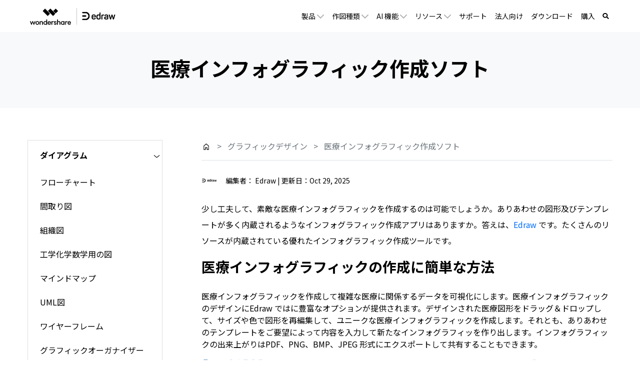

--- FILE ---
content_type: text/html
request_url: https://www.edrawsoft.com/jp/infographics/medical-infographics.html
body_size: 19041
content:
<!DOCTYPE html>
<html lang="ja">
<head>
<meta itemprop="name" content="医療インフォグラフィックの作成に簡単な方法" />
<meta itemprop="description" content="少し工夫して、素敵な医療インフォグラフィックを作成するのは可能ですか。ありあわせの図形及びテンプレートが多く内蔵されるようなインフォグラフィック作成アプリはありますか。答えは、Erdaw です。たくさんのリソースが内蔵されている優れたインフォグラフィック作成ツールです。" />
<title>医療インフォグラフィックの作成に簡単な方法</title>
<meta name="description" content="少し工夫して、素敵な医療インフォグラフィックを作成するのは可能ですか。ありあわせの図形及びテンプレートが多く内蔵されるようなインフォグラフィック作成アプリはありますか。答えは、Erdaw です。たくさんのリソースが内蔵されている優れたインフォグラフィック作成ツールです。" />
<link rel="canonical" href="https://www.edrawsoft.com/jp/infographics/medical-infographics.html" />
<link rel="stylesheet" type="text/css" href="https://images.edrawsoft.com/assets/css/flattablelist.css" />
<link rel="stylesheet" type="text/css" href="https://images.edrawsoft.com/jp/assets/css/word-style.css" />

<!-- Google Tag Manager -->
<script>(function(w,d,s,l,i){w[l]=w[l]||[];w[l].push({'gtm.start':
new Date().getTime(),event:'gtm.js'});var f=d.getElementsByTagName(s)[0],
j=d.createElement(s),dl=l!='dataLayer'?'&l='+l:'';j.async=true;j.src=
'https://www.googletagmanager.com/gtm.js?id='+i+dl;f.parentNode.insertBefore(j,f);
})(window,document,'script','dataLayer','GTM-T7HLC79');</script>
<!-- End Google Tag Manager -->

<meta http-equiv="Content-Type" content="text/html; charset=utf-8" />
<meta http-equiv="X-UA-Compatible" content="IE=edge">
<meta name="viewport" content="width=device-width,user-scalable=0,initial-scale=1,maximum-scale=1, minimum-scale=1" />
<link rel="shortcut icon" href="https://images.edrawsoft.com/favicon.ico" mce_href="https://images.edrawsoft.com/favicon.ico" type="image/x-icon" />
<link rel="stylesheet" href="https://neveragain.allstatics.com/2019/assets/style/bootstrap-edraw.min.css">
<link href="https://images.edrawsoft.com/assets/css/app.css" rel="stylesheet">

<!-- Google Code for Remarketing Tag -->
<!-- Global site tag (gtag.js) - Google Ads: 741279201 -->
<script async src="https://www.googletagmanager.com/gtag/js?id=AW-741279201"></script>
<script>
  window.dataLayer = window.dataLayer || [];
  function gtag(){dataLayer.push(arguments);}
  gtag('js', new Date());

  gtag('config', 'AW-741279201');
</script>

<!-- font awesome -->
<link href="https://use.fontawesome.com/releases/v5.6.1/css/all.css" rel="stylesheet">
<!-- end font awesome -->

<!-- 需引用 start-->
<link href="https://images.edrawsoft.com/jp/assets/css/entry-option.css" rel="stylesheet">
<style>
.entry-content li {
    padding: 5px 0;
}
#toc_container, #ez-toc-container, h3, .li-mainbdr ul, .li-mainbdr ol {
    border-color: #7a7776;
}
#toc_container .toc_title, .entry-content .ez-toc-title-container, #footer_menu .raised, .pagination a, .pagination span, #reply-title:before, .entry-content blockquote:before, .main-c-before li:before, .main-c-b:before {
    color: #7a7776;
}
.searchform__submit, #toc_container .toc_title:before, .ez-toc-title-container:before, .cat-name, .pre_tag > span, .pagination .current, .post-page-numbers.current, #submit, .withtag_list > span, .main-bc-before li:before {
    background-color: #7a7776;
}
.toc_depth_2 {
    display: none;
}
.post-thumbnail {
    display: none;
}
</style>
<!--  下载遮罩蒙版样式  -->
<style>
    .mask {
        position: absolute;
        top: 0;
        left: 0;
        transform: translateY(100%);
        width: 100%;
        height: 100%;
        z-index: 1;
        background: rgba(0, 0, 0, 0.5);
        transition: 0.3s;
    }
    .mask-container:hover .mask {
        transform: translateY(0);
    }
    .mask-container {
        overflow: hidden;
    }
</style>
<!-- 需引用 end -->

<style>
  .titledes{line-height:2rem;margin-bottom:20px;}
  .row:nth-of-type(odd) {background:none;}
  .table .row:nth-of-type(odd) {background:#f9f9fa;}
  .table .row.blue {background: #fbac33;}
  img{max-width:100%;}
  .screenshot-box p, .screenshot-box ul{width:auto;}
  .screenshot-box p, .screenshot-box ul{margin-top:0;margin-bottom:0;}
  .title_underline{height:15px;}
  .screenshot_right300{margin-right:0;width:auto;}
  .title_styling h3{margin:0;}
  .content_nav_list {
    margin: 50px 0 15px 0;
    padding: 24px 38px 22px 38px;
    border: 1px solid #dedede;
    background-color: #fdfdfc;
    max-width: 605px;
  }
  
  .content_nav_list .cnl_head {
    font-size: 18px;
    line-height: 1.6;
    color: black;
    margin-bottom: 25px;
  }
  
  .content_nav_list .cnl_list {
    font-size: 16px;
  }
  .content_nav_list .cnl_list li {
    margin-bottom: 22px;
    color: #414141;
    position: relative;
  }
  .content_nav_list .cnl_list li:hover {
    color: #ff9e06;
  }
  
  .content_nav_list .cnl_list li a {
    display: inline-block;
    border-bottom: 1px #ff9e06 dashed;
  }
  
  .content_nav_list .cnl_list li a:visited {
    color: inherit;
  }
  .content_nav_list .cnl_list li a:link {
    color: inherit;
  }
  .content_nav_list .cnl_list li a:active {
    color: inherit;
  }
  .content_nav_list_2col {
    max-width: 1200px;
    box-sizing: border-box;
    overflow: auto;
  }
  
  .content_nav_list_2col .cnl_list li {
    width: 560px;
    float: left;
    box-sizing: border-box;
  }
  
  @media screen and (max-width: 1200px) {
    .content_nav_list_2col {
      max-width: 605px;
      box-sizing: content-box;
    }
  
    .content_nav_list .cnl_list li {
      width: auto;
      float: none;
      box-sizing: content-box;
    }
  }
  .downloadsoftware {position: relative;}
  .downloadsoftware a {border-radius: 0;margin-right: 10px;}
  .downloadsoftware a {
    background-color: #fc9c13;
    color: #fff!important;
    text-shadow: none;
    background-image: none!important;
    border: 0 none;
    font-weight: 300;
    margin-left: 0px!important;
    padding: 11px 19px;
    font-size: 17.5px;
    display: inline-block;
    line-height: 20px;
    vertical-align: middle;
    cursor: pointer;
    box-shadow: 0 1px 0 rgba(255, 255, 255, 0.1) inset, 0px 1px 2px rgba(0, 0, 0, 0.05);
  }
  
  .downloadsoftware a:hover {
    text-decoration: none;
    background-position: 0 -15px;
    transition: background-position .1s linear 0s;
    outline: 0 none;
    background-color: #f67502
  }
  .downloadsoftware > a {background-color: #4954a7;}
  .downloadsoftware > a:hover {background-color: #384497;}
  .downloadsoftware > a + a {background-color: #3b3b3b;}
  .downloadsoftware > a + a:hover {background-color: #1d1d1d;}
  .downloadsoftware > a + a + a {background-color: #fd8f0d;}
  .downloadsoftware > a + a + a:hover {background-color: #f78601;}
  .art-content a:not(.btn) {color: #006dff;}
      .zoom-box {display: inline-block; position: relative; overflow: hidden;}
      .zoom-box .zoom-cont {position: absolute; top: 0; left:0;width: 100%; height: 100%; z-index: -1; opacity: 0; display: flex; align-items: center; justify-content: center; -webkit-transition: all 0.3s;-moz-transition: all 0.3s;transition: all 0.3s; background-color: rgba(0,0,0,.3)}
      .zoom-box .zoom-cont a {display: inline-block;margin:.5rem;color: #fff;}
      .zoom-box:hover .zoom-cont {z-index: 1; opacity: 1;}
      .topfixed-nav {width: 100%; top: 0; left: 0;position: fixed;z-index: 5;transform:translateY(-10rem);}
      .topfixed-nav.show {transform:translateY(0);}
      .side-fixedMenu {height: 100%;}
      .side-fixedMenu > ul {-webkit-transition: all 0.3s;-moz-transition: all 0.3s;transition: all 0.3s;}
      .side-fixedMenu.position-relative > ul {position: absolute; width: 100%;}
  
  h2,h3{
      margin-bottom:30px;
  }
  .wrap .item{
   display:flex;
     justify-content:space-between;
  text-align:center;
  flex-wrap:wrap;
  }
  .wrap .item>div{
  margin:0 0px 30px;
  width:30%
  }
  .wrap .item img{
   margin-top:20px
  }
  .carousel-inner .clearfix{
  clear:both
  }
</style>
<style>
  .wsc-main {overflow: initial;}
  @media (max-width: 750px) {
  .wsc-main {overflow: hidden;}
  img{
  max-width:100%;
  height:auto;
  }
  iframe{
  max-width:100%;
  height:auto;
  }
}
</style>

<style>
  /*按钮动效1*/
  .btn-aniright{
    position: relative;
    color: #fff !important;
    overflow: hidden;
    background-color: rgb(2, 127, 255) !important;
    border-color: rgb(2, 127, 255) !important;
    border-radius: 1rem;
  }
  .btn-aniright:hover{
    color: rgb(2, 127, 255) !important;
  }
  .btn-aniright::before{
    content: "";
    height: calc(100% + 4px);
    pointer-events: none;
    position: absolute;
    right: -2px;
    top: -2px;
    transition: transform .3s ease-in-out, 
    background-color .3s linear, -webkit-transform .3s ease-in-out;
    background-color: #fff;
    width: calc(100% + 4px);
    transform: translateX(-100%);
  }
  .btn-aniright:hover::before{
    transform: translateX(0);
  }

  /*按钮动效2*/
  .btn-aniscale{
    position: relative;
    color: #fff !important;
    overflow: hidden;
    background-color: rgb(2, 127, 255) !important;
    border-color: rgb(2, 127, 255) !important;
    border-radius: 1rem;
    transition: all 0.3s ease-in-out;
  }
  .btn-aniscale:hover{
    transform: scale(1.05);
  }
  
</style>


<!-- User Heat Tag -->
<script type="text/javascript">
(function(add, cla){window['UserHeatTag']=cla;window[cla]=window[cla]||function(){(window[cla].q=window[cla].q||[]).push(arguments)},window[cla].l=1*new Date();var ul=document.createElement('script');var tag = document.getElementsByTagName('script')[0];ul.async=1;ul.src=add;tag.parentNode.insertBefore(ul,tag);})('//uh.nakanohito.jp/uhj2/uh.js', '_uhtracker');_uhtracker({id:'uhuvATrbmR'});
</script>
<!-- End User Heat Tag -->
<!-- User Heat Tag -->
<script type="text/javascript">
(function(add, cla){window['UserHeatTag']=cla;window[cla]=window[cla]||function(){(window[cla].q=window[cla].q||[]).push(arguments)},window[cla].l=1*new Date();var ul=document.createElement('script');var tag = document.getElementsByTagName('script')[0];ul.async=1;ul.src=add;tag.parentNode.insertBefore(ul,tag);})('//uh.nakanohito.jp/uhj2/uh.js', '_uhtracker');_uhtracker({id:'uhygN676k7'});
</script>
<!-- End User Heat Tag -->
<!-- Hotjar Tracking Code for www.wondershare.com -->
<script>
    (function(h,o,t,j,a,r){
        h.hj=h.hj||function(){(h.hj.q=h.hj.q||[]).push(arguments)};
        h._hjSettings={hjid:1326224,hjsv:6};
        a=o.getElementsByTagName('head')[0];
        r=o.createElement('script');r.async=1;
        r.src=t+h._hjSettings.hjid+j+h._hjSettings.hjsv;
        a.appendChild(r);
    })(window,document,'https://static.hotjar.com/c/hotjar-','.js?sv=');
</script>
<!-- End Hotjar Tag -->
<!-- anti-flicker snippet (recommended)  -->
<style>.async-hide { opacity: 0 !important} </style>
<script>(function(a,s,y,n,c,h,i,d,e){s.className+=' '+y;h.start=1*new Date;
h.end=i=function(){s.className=s.className.replace(RegExp(' ?'+y),'')};
(a[n]=a[n]||[]).hide=h;setTimeout(function(){i();h.end=null},c);h.timeout=c;
})(window,document.documentElement,'async-hide','dataLayer',4000,
{'CONTAINER_ID':'OPT-T8HGRS9'});</script>
<script type="text/javascript">
            var CHANNEL_ID = "182";
            var SITE_ID = "177";
            var CMS_LANGUAGE = "ja";
            var TEMPLATE_ID = "8932";
            var PAGE_ID = "351785";
            var TEMPLATE_MODULE = "article";
            var TEMPLATE_TYPE = "content";
</script></head>
<body data-pro="edraw" data-cat="template" data-nav="basic" data-sys="auto" data-dev="auto">
<!-- Google Tag Manager (noscript) -->
<noscript><iframe src="https://www.googletagmanager.com/ns.html?id=GTM-T7HLC79" height="0" width="0"
    style="display:none;visibility:hidden"></iframe></noscript>
<!-- End Google Tag Manager (noscript) -->
<!--web notification code-->
<script>
    var _NOTIFICATION_CONFIG = {
        worker: 'https://www.edrawsoft.com/jp/web-notification/sw.js', // sw.js的地址要根据自己的域名换成自己的静态资源路径
        wsNotificationJsPath: 'https://dc-static.wondershare.com/notification/wsNotification.js', // 固定不变
        trackUrl: 'https://prod-web.wondershare.cc/api/v1/prodweb/notification' // 请求通知权限订阅接口地址，固定不变
    };
    (function() {
        var d=document, g=d.createElement('script'), s=d.getElementsByTagName('script')[0];
        g.type='text/javascript'; g.async=true; g.defer=true; g.src=_NOTIFICATION_CONFIG.wsNotificationJsPath; s.parentNode.insertBefore(g,s);
    })();
</script>
<!-- end web notification code-->

<style>
#wsc-header2 .nav-item .product-link:hover,
#wsc-header2 .nav-item .nav-link:hover,
#wsc-header2 .nav-item .diagrams-item:hover {
    background-color: rgba(0, 0, 0, 0.05);
    text-decoration: none;
}

.diagrams-item-gray {
    background-color: rgba(0, 0, 0, 0.02);
}

#wsc-header2 .nav-item .diagrams-item a:hover {
    text-decoration: none;
}

#wsc-header2 .navbar-collapse {
    height: 100% !important;
}

@media (max-width: 1600px) {
    #wsc-header2 .diagrams-box {
            width: 750px !important;
    }
}

@media (max-width: 1280px) {
   
       .navbar-expand-lg .navbar-nav .nav-link {

        font-size: 0.875rem !important;
    }
}

@media (max-width: 1210px) {
    #wsc-header2 .diagrams-box {
            width: 640px !important;
    }
     
}

@media (max-width: 992px) {
    #wsc-header2 .navbar-collapse {
            height: auto !important;
    }
     

}

#wsc-header2 #navbarMainContent .dropdown-nav-item:hover .collapse {
    display: block;
}

#wsc-header2 #navbarMainContent .dropdown-nav-item .aria-expanded-true-show {
    display: none;
}

#wsc-header2 #navbarMainContent .dropdown-nav-item:hover .aria-expanded-false-show {
    display: none;
}

#wsc-header2 #navbarMainContent .dropdown-nav-item:hover .aria-expanded-true-show {
    display: inline-block;
}

#navDownloadModal .modal-content{
  border-radius: .75rem;
  background: #fff;
}
#navDownloadModal .navdownload-logo{
  width: 48px;
  display: inline-block;
}
#navDownloadModal .col-6{
  padding-left: 6px;
  padding-right: 6px;
}
#navDownloadModal .row{
  margin-left: -6px;
  margin-right: -6px;
}
#navDownloadModal .btn-action{
  width: 100%;
  border-radius: .25rem;
  outline: none;
}
#navDownloadModal .navdownload-close{
  position: absolute;
  top: .25rem;
  right: .65rem;
}

</style>
<header id="wsc-header2">
  
  <nav class="navbar navbar-expand-lg p-0 link-inherit bg-white">
    <div class="container h-100">
      <div class="d-inline-flex h-100">
        <a class="navbar-brand py-2 h-100" href="https://www.edrawsoft.com/jp/">
          <img class="h-100" src="https://images.edrawsoft.com/jp/static/edraw-horizontal.svg" width="180" height="48"
            alt="edraw">
        </a>
      </div>
      <div class="d-flex align-items-center">
        <div class="d-sm-none pr-3" id="navDownloadBtn">
          <a class="btn btn-action font-size-small" href="javascript:void(0)" onclick="$('#navDownloadModal').modal('show');" style="border-radius: .25rem;padding: .375rem .825rem;margin: 0; text-transform:initial">
            今すぐ作図
          </a>
        </div>
        <button class="navbar-toggler" type="button" data-toggle="collapse" data-target="#navbarMainContent"
          aria-controls="navbarMainContent" aria-expanded="false" aria-label="Toggle navigation">
          <i class="wsc-icon aria-expanded-false-show" data-icon="symbol-menu"></i>
          <i class="wsc-icon aria-expanded-true-show" data-icon="symbol-close"></i>
        </button>
      </div>

      <div class="collapse navbar-collapse px-3 px-lg-0 bg-white" id="navbarMainContent">
        <ul class="navbar-nav ml-auto h-100">
          <li class="nav-item with-hand dropdown-nav-item d-lg-block d-none h-100 position-relative">
            <a class="nav-link px-xxl-4 py-2 py-lg-0 d-inline-flex align-items-center h-100">
              <span>製品</span>
              <i class="ml-n3 wsc-icon wsc-icon-font aria-expanded-false-show"><img
                  src="https://images.edrawsoft.com/jp/assets/image/chevron-bottom.svg" width="14" height="9"
                  alt="chevron bottom"></i>
              <i class="ml-n3 wsc-icon wsc-icon-font aria-expanded-true-show"><img
                  src="https://images.edrawsoft.com/jp/assets/image/chevron-top.svg" width="14" height="9"
                  alt="chevron top"></i>
            </a>
            <div class="collapse bg-white text-primary position-absolute"
              style="top: 100%;left: 0;box-shadow: 0px 6px 8px rgba(0, 0, 0, 0.15);">
              <div class="d-flex justify-content-between py-5 align-items-stretch"
                style="width: 280px;max-width: 100%;">
                <div class="w-100">
                  <a href="https://www.edrawsoft.com/jp/edraw-max/" class="product-link d-block pl-5 py-1 w-100">
                    <div><img class="img-fluid" src="https://images.edrawsoft.com/jp/static/edraw-max-horizontal.svg"
                        width="135px" height="32px" alt="wondershare edrawmax">
                    </div>
                    <p class="font-size-tiny mb-0 mt-2">
                      多用途の作図ソフトウェア</p>
                  </a>

                  <a href="https://www.edrawmax.com/online/jp/" class="product-link d-block pl-5 py-2 w-100 mt-4">
                    <div class="font-weight-bolder">EdrawMax Online</div>
                    <p class="font-size-tiny mb-0 mt-1">オンラインで図表を作成</p>
                  </a>

                  <a href="https://www.edrawsoft.com/jp/edrawmind/" class="product-link d-block pl-5 py-1 w-100 mt-4">
                    <div><img class="img-fluid" width="135px" height="32px"
                        src="https://images.edrawsoft.com/jp/static/edrawmind-horizontal.svg"
                        alt="wondershare edrawmind">
                    </div>
                    <p class="font-size-tiny mb-0 mt-2">
                      マインドマップソフトウェア</p>
                  </a>

                  <a href="https://www.edrawsoft.com/jp/edrawmind-online.html"
                    class="product-link d-block pl-5 py-2 w-100 mt-4">
                    <div class="font-weight-bolder">EdrawMind Online <img
                        src="https://images.edrawsoft.com/images2022/mind/new.svg" class="img-fluid" alt=""></div>
                    <p class="font-size-tiny mb-0 mt-1">チームでマインドマップを共同作成</p>
                  </a>
                  <a href="https://www.edrawsoft.com/jp/mind-map-app.html"
                    class="product-link d-block pl-5 py-2 w-100 mt-4">
                    <div class="font-weight-bolder">EdrawMind Mobile </div>
                    <p class="font-size-tiny mb-0 mt-1">スマホでマインドマップを作成</p>
                  </a>
                  <!--<a href="https://www.edrawsoft.com/jp/edraw-infographic/"
                    class="product-link d-block pl-5 py-1 w-100 mt-4">
                    <div><img class="img-fluid" width="135px" height="32px"
                        src="https://images.edrawsoft.com/jp/static/edraw-infographic-horizontal.svg"
                        alt="wondershare edrawinfo">
                    </div>
                    <p class="font-size-tiny mb-0 mt-2">
                      インフォグラフィックソフトウェア</p>
                  </a>-->
                </div>
                <!--
                            <div class="w-50 border-left">
                            <a href="https://www.edrawsoft.com/edraw-project/" class="product-link d-block pl-5 py-1 w-100">
                                <div><img class="img-fluid" style="height: 32px;" src="https://images.edrawsoft.com/static/edraw-project-horizontal.svg" alt="wondershare edrawproj"></div>
                                <p class="font-size-tiny mb-0 mt-2">A Professional Gantt Chart Tool</p>
                            </a>
                            <a href="https://www.edrawsoft.com/orgcharting/" class="product-link d-block pl-5 py-1 w-100 mt-4">
                                <div><img class="img-fluid" style="height: 32px;" src="https://images.edrawsoft.com/static/edraw-orgcharting-horizontal.svg" alt="wondershare orgcharting"></div>
                                <p class="font-size-tiny mb-0 mt-2">Create Data-interactive Org Charts</p>
                            </a>
                            </div>
                        -->
              </div>
            </div>
          </li>
          <li class="nav-item d-lg-none align-self-lg-center">
            <a class="nav-link px-xxl-4 py-2 py-lg-0 d-flex justify-content-between position-relative"
              data-toggle="collapse" href="#productCollapseMobile" role="button" aria-expanded="false"
              aria-controls="productCollapseMobile">
              <span>製品</span>
              <i class="ml-n3 wsc-icon wsc-icon-font aria-expanded-false-show"><img
                  src="https://images.edrawsoft.com/jp/assets/image/chevron-bottom.svg" width="14" height="9"
                  alt="bottom"></i>
              <i class="ml-n3 wsc-icon wsc-icon-font aria-expanded-true-show"><img
                  src="https://images.edrawsoft.com/jp/assets/image/chevron-top.svg" width="14" height="9"
                  alt="top"></i>
            </a>
            <div class="collapse" id="productCollapseMobile" data-parent="#navbarMainContent">
              <ul class="list-unstyled pl-3">
                <li class="py-2"><a href="https://www.edrawsoft.com/jp/edraw-max/">EdrawMax</a>
                </li>
                <li class="py-2"><a href="https://www.edrawmax.com/online/jp/">EdrawMax Online</a>
                </li>
                <li class="py-2"><a href="https://www.edrawsoft.com/jp/edrawmind/">EdrawMind</a>
                </li>
                <li class="py-2"><a href="https://www.edrawsoft.com/jp/edrawmind-online.html">EdrawMind Online</a>
                </li>
                <li class="py-2">
                  <a href="https://www.edrawsoft.com/jp/edraw-infographic/">EdrawInfo</a>
                </li>
              </ul>
            </div>
          </li>
          <li class="nav-item with-hand dropdown-nav-item d-lg-block d-none h-100 position-relative">
            <a class="nav-link px-xxl-4 py-2 py-lg-0 h-100 d-inline-flex align-items-center">
              <span>作図種類</span>
              <i class="ml-n3 wsc-icon wsc-icon-font aria-expanded-false-show"><img
                  src="https://images.edrawsoft.com/jp/assets/image/chevron-bottom.svg" width="14" height="9"
                  alt="chevron bottom"></i>
              <i class="ml-n3 wsc-icon wsc-icon-font aria-expanded-true-show"><img
                  src="https://images.edrawsoft.com/jp/assets/image/chevron-top.svg" width="14" height="9"
                  alt="cheveron top"></i>
            </a>
            <div class="collapse bg-white text-primary position-absolute"
              style="top: 100%;left: 0;box-shadow: 0px 6px 8px rgba(0, 0, 0, 0.15);">
              <div class="font-size-small diagrams-box" style="width: 900px;max-width: 100%;">
                <div class="d-flex">
                  <div class="diagrams-item-gray w-25 py-3 py-xl-4">
                    <div class="pl-4 pl-xxl-5 py-2 diagrams-title font-size-normal font-weight-bold mt-2">
                      <span class="pl-lg-2">ビジネス用</span>
                    </div>
                    <div class="pl-4 pl-xxl-5 py-2 with-hand diagrams-item">
                      <a class="pl-lg-2" href="https://www.edrawsoft.com/jp/flowchart/">フローチャート</a>
                    </div>
                    <div class="pl-4 pl-xxl-5 py-2 with-hand diagrams-item">
                      <a class="pl-lg-2" href="https://www.edrawsoft.com/jp/mindmap/">マインドマップ</a>
                    </div>
                    <div class="pl-4 pl-xxl-5 py-2 with-hand diagrams-item">
                      <a class="pl-lg-2" href="https://www.edrawsoft.com/jp/orgchart/">組織図</a>
                    </div>
                    <div class="pl-4 pl-xxl-5 py-2 with-hand diagrams-item">
                      <a class="pl-lg-2" href="https://www.edrawsoft.com/jp/gantt-chart/">ガントチャート</a>
                    </div>
                    <div class="pl-4 pl-xxl-5 py-2 with-hand diagrams-item">
                      <a class="pl-lg-2" href="https://www.edrawsoft.com/jp/kanban-board-tool.html">カンバンボード</a>
                    </div>
					<div class="pl-4 pl-xxl-5 py-2 with-hand diagrams-item">
                      <a class="pl-lg-2" href="https://www.edrawsoft.com/jp/diagram-maker.html">ダイアグラム</a>
                    </div>
                    <div class="pl-4 pl-xxl-5 py-2 with-hand diagrams-item">
                      <a class="pl-lg-2" href="https://www.edrawsoft.com/jp/fishbone-diagram/">特性要因図</a>
                    </div>
                    <div class="pl-4 pl-xxl-5 py-2 with-hand diagrams-item">
                      <a class="pl-lg-2" href="https://www.edrawsoft.com/jp/business-form/">ビジネスフォーム</a>
                    </div>
                    <div class="pl-4 pl-xxl-5 py-2 with-hand diagrams-item">
                      <a class="pl-lg-2" href="https://www.edrawsoft.com/jp/presentation/">プレゼンテーション</a>
                    </div>
                    <div class="pl-4 pl-xxl-5 py-2 with-hand diagrams-item">
                      <a class="pl-lg-2" href="https://www.edrawsoft.com/jp/chart/">チャートとグラフ</a>
                    </div>
                    <div class="pl-4 pl-xxl-5 py-2 with-hand diagrams-item">
                      <a class="pl-lg-2" href="https://www.edrawsoft.com/jp/project-chart/">プロジェクト管理</a>
                    </div>
                    <div class="pl-4 pl-xxl-5 py-2 with-hand diagrams-item">
                      <a class="pl-lg-2" href="https://www.edrawsoft.com/jp/value-stream-mapping/">バリューストリームマップ</a>
                    </div>
                  </div>
                  <div class="w-25 py-3 py-xl-4">
                    <div class="pl-4 pl-xxl-5 py-2 diagrams-title font-size-normal font-weight-bold mt-2">
                      <span>テクノロジー用</span>
                    </div>
                    <div class="pl-4 pl-xxl-5 py-2 with-hand diagrams-item">
                      <a href="https://www.edrawsoft.com/jp/uml/">UML図</a>
                    </div>
                    <div class="pl-4 pl-xxl-5 py-2 with-hand diagrams-item">
                      <a href="https://www.edrawsoft.com/jp/er-diagram/">ER図</a>
                    </div>
                    <div class="pl-4 pl-xxl-5 py-2 with-hand diagrams-item">
                      <a href="https://www.edrawsoft.com/jp/circuit-diagram/">電気回路図</a>
                    </div>
                    <div class="pl-4 pl-xxl-5 py-2 with-hand diagrams-item">
                      <a href="https://www.edrawsoft.com/jp/pid/">P&ID</a>
                    </div>
                    <div class="pl-4 pl-xxl-5 py-2 with-hand diagrams-item">
                      <a href="https://www.edrawsoft.com/jp/networkdiagram/">ネットワークトポロジー</a>
                    </div>
                    <div class="pl-4 pl-xxl-5 py-2 with-hand diagrams-item">
                      <a href="https://www.edrawsoft.com/jp/aws-diagram/">AWS構成図</a>
                    </div>
                    <div class="pl-4 pl-xxl-5 py-2 with-hand diagrams-item">
                      <a href="https://www.edrawsoft.com/jp/azure-diagram/">Azureシステム構成図</a>
                    </div>
                  </div>
                  <div class="diagrams-item-gray w-25 py-3 py-xl-4">
                    <div class="pl-4 pl-xxl-5 py-2 diagrams-title font-size-normal font-weight-bold mt-2">
                      <span>デザイン用</span>
                    </div>
                    <div class="pl-4 pl-xxl-5 py-2 with-hand diagrams-item">
                      <a href="https://www.edrawsoft.com/jp/floor-plan/">間取り</a><img class="ml-1 mt-n3"
                        src="https://images.edrawsoft.com/jp/hot.gif" width="36" height="30" alt="人気のある">
                    </div>
                    <div class="pl-4 pl-xxl-5 py-2 with-hand diagrams-item">
                        <a href="https://www.edrawsoft.com/jp/edrawmax-ppt-addin.html">パワポ連携</a>
                      </div>
                    <div class="pl-4 pl-xxl-5 py-2 with-hand diagrams-item">
                      <a href="https://www.edrawsoft.com/jp/edraw-infographic/">インフォグラフィック</a>
                    </div>
                    <div class="pl-4 pl-xxl-5 py-2 with-hand diagrams-item">
                      <a href="https://www.edrawsoft.com/jp/poster/">ポスター</a>
                    </div>
                    <div class="pl-4 pl-xxl-5 py-2 with-hand diagrams-item">
                      <a href="https://www.edrawsoft.com/jp/wireframe/">ワイヤーフレーム</a>
                    </div>
                    <div class="pl-4 pl-xxl-5 py-2 with-hand diagrams-item">
                      <a href="https://www.edrawsoft.com/jp/fashion-design/">ファションデザイン</a>
                    </div>
                    <div class="pl-4 pl-xxl-5 py-2 with-hand diagrams-item">
                      <a href="https://www.edrawsoft.com/jp/garden-design/">ガーデンデザイン</a>
                    </div>
                    <div class="pl-4 pl-xxl-5 py-2 with-hand diagrams-item">
                      <a href="https://www.edrawsoft.com/jp/flyer/">チラシデザイン</a>
                    </div>
                    <div class="pl-4 pl-xxl-5 py-2 with-hand diagrams-item">
                      <a href="https://www.edrawsoft.com/jp/card/">カードデザイン</a>
                    </div>
                    <div class="pl-4 pl-xxl-5 py-2 with-hand diagrams-item">
                      <a href="https://www.edrawsoft.com/jp/banner/">バナーデザイン</a>
                    </div>
                    <div class="pl-4 pl-xxl-5 py-2 with-hand diagrams-item">
                      <a href="https://www.edrawsoft.com/jp/2024newyearcard.html">年賀状</a><img class="ml-1 mt-n3"
                        src="https://images.edrawsoft.com/jp/hot.gif" width="36" height="30" alt="人気のある">
                    </div>
                  </div>
                  <div class="w-25 py-3 py-xl-4">
                    <div class="pl-4 pl-xxl-5 py-2 diagrams-title font-size-normal font-weight-bold mt-2">
                      <span>その他</span>
                    </div>
                    <div class="pl-4 pl-xxl-5 py-2 with-hand diagrams-item">
                      <a href="https://www.edrawsoft.com/jp/science/">科学イラスト</a>
                    </div>
                    <div class="pl-4 pl-xxl-5 py-2 with-hand diagrams-item">
                        <a href="https://www.edrawsoft.com/jp/genogram-maker.html">ジェノグラム</a>
                      </div>
                    <div class="pl-4 pl-xxl-5 py-2 with-hand diagrams-item">
                      <a href="https://www.edrawsoft.com/jp/decision-tree-maker.html">決定木</a>
                    </div>
                    <div class="pl-4 pl-xxl-5 py-2 with-hand diagrams-item">
                      <a href="https://www.edrawsoft.com/jp/workflow-diagram/">ワークフロー図</a>
                    </div>
                    <div class="pl-4 pl-xxl-5 py-2 with-hand diagrams-item">
                      <a href="https://www.edrawsoft.com/jp/map/">地図</a>
                    </div>
                    <div class="pl-4 pl-xxl-5 py-2 with-hand diagrams-item">
                      <a href="https://www.edrawsoft.com/jp/subway-map/">路線図</a>
                    </div>
                    <div class="pl-4 pl-xxl-5 py-2 with-hand diagrams-item">
                      <a href="https://www.edrawsoft.com/jp/google-cloud-platform-diagram/">GCP構成図</a>
                    </div>
                    <div class="pl-4 pl-xxl-5 py-2 with-hand diagrams-item">
                      <a href="https://www.edrawsoft.com/jp/visio-alternative/">visio関連</a>
                    </div>
                  </div>
                </div>
                <div class="py-3 px-4 text-right w-100" style="border-top: 1px solid rgba(0, 0, 0, 0.05);">
                  <a href="https://www.edrawsoft.com/jp/types-diagram.html"><b>もっと見る
                      >></b></a>
                </div>
              </div>
            </div>
          </li>
          <li class="nav-item d-lg-none align-self-lg-center">
            <a class="nav-link px-xxl-4 py-2 py-lg-0 d-flex justify-content-between" data-toggle="collapse"
              href="#diagramsCollapseMobile" role="button" aria-expanded="false" aria-controls="diagramsCollapseMobile">
              <span>作図種類</span>
              <i class="ml-n3 wsc-icon wsc-icon-font aria-expanded-false-show"><img
                  src="https://images.edrawsoft.com/jp/assets/image/chevron-bottom.svg" width="14" height="9"
                  alt="chevron bottom"></i>
              <i class="ml-n3 wsc-icon wsc-icon-font aria-expanded-true-show"><img
                  src="https://images.edrawsoft.com/jp/assets/image/chevron-top.svg" width="14" height="9"
                  alt="chevron top"></i>
            </a>
            <div class="collapse" id="diagramsCollapseMobile" data-parent="#navbarMainContent">
              <ul class="list-unstyled pl-3">
                <li class="py-2">
                  <a class="nav-link px-xl-4 px-lg-3 py-0 d-flex justify-content-between" data-toggle="collapse"
                    href="#diagramsCollapseMobileSubmenu1" role="button" aria-expanded="false"
                    aria-controls="diagramsCollapseMobileSubmenu1">
                    <span>ビジネス用</span>
                    <i class="ml-n3 wsc-icon wsc-icon-font aria-expanded-false-show"><img
                        src="https://images.edrawsoft.com/jp/assets/image/chevron-bottom.svg" width="14" height="9"
                        alt="chevron bottom"></i>
                    <i class="ml-n3 wsc-icon wsc-icon-font aria-expanded-true-show"><img
                        src="https://images.edrawsoft.com/jp/assets/image/chevron-top.svg" width="14" height="9"
                        alt="chevron top"></i>
                  </a>
                  <div class="collapse" id="diagramsCollapseMobileSubmenu1" data-parent="#diagramsCollapseMobile">
                    <ul class="list-unstyled pl-3">
                      <li class="py-2"><a href="https://www.edrawsoft.com/jp/flowchart/"
                          class="font-size-tiny">フローチャート</a>
                      </li>
                      <li class="py-2"><a href="https://www.edrawsoft.com/jp/mindmap/"
                          class="font-size-tiny">マインドマップ</a>
                      </li>
                      <li class="py-2"><a href="https://www.edrawsoft.com/jp/orgchart/" class="font-size-tiny">組織図</a>
                      </li>
                      <li class="py-2"><a href="https://www.edrawsoft.com/jp/gantt-chart/"
                          class="font-size-tiny">ガントチャート</a>
                      </li>
                      <li class="py-2"><a href="https://www.edrawsoft.com/jp/fishbone-diagram/"
                          class="font-size-tiny">特性要因図</a>
                      </li>
                      <li class="py-2"><a href="https://www.edrawsoft.com/jp/business-form/"
                          class="font-size-tiny">ビジネスフォーム</a>
                      </li>
                      <li class="py-2"><a href="https://www.edrawsoft.com/jp/presentation/"
                          class="font-size-tiny">プレゼンテーション</a>
                      </li>
                      <li class="py-2"><a href="https://www.edrawsoft.com/jp/chart/" class="font-size-tiny">チャートとグラフ</a>
                      </li>
                      <li class="py-2"><a href="https://www.edrawsoft.com/jp/project-chart/"
                          class="font-size-tiny">プロジェクト管理</a>
                      </li>
                      <li class="py-2"><a href="https://www.edrawsoft.com/jp/value-stream-mapping/"
                          class="font-size-tiny">バリューストリームマップ</a>
                      </li>
                    </ul>
                  </div>
                </li>
                <li class="py-2">
                  <a class="nav-link px-xl-4 px-lg-3 py-0 d-flex justify-content-between" data-toggle="collapse"
                    href="#diagramsCollapseMobileSubmenu2" role="button" aria-expanded="false"
                    aria-controls="diagramsCollapseMobileSubmenu2">
                    <span>テクノロジー用</span>
                    <i class="ml-n3 wsc-icon wsc-icon-font aria-expanded-false-show"><img
                        src="https://images.edrawsoft.com/jp/assets/image/chevron-bottom.svg" width="14" height="9"
                        alt="chevron bottom"></i>
                    <i class="ml-n3 wsc-icon wsc-icon-font aria-expanded-true-show"><img
                        src="https://images.edrawsoft.com/jp/assets/image/chevron-top.svg" width="14" height="9"
                        alt="chevron top"></i>
                  </a>
                  <div class="collapse" id="diagramsCollapseMobileSubmenu2" data-parent="#diagramsCollapseMobile">
                    <ul class="list-unstyled pl-3">
                      <li class="py-2"><a href="https://www.edrawsoft.com/jp/uml/" class="font-size-tiny">UML図</a>
                      </li>
                      <li class="py-2"><a href="https://www.edrawsoft.com/jp/er-diagram/" class="font-size-tiny">ER図</a>
                      </li>
                      <li class="py-2"><a href="https://www.edrawsoft.com/jp/circuit-diagram/"
                          class="font-size-tiny">電気回路図</a>
                      </li>
                      <li class="py-2"><a href="https://www.edrawsoft.com/jp/pid/" class="font-size-tiny">P&ID</a>
                      </li>
                      <li class="py-2"><a href="https://www.edrawsoft.com/jp/networkdiagram/"
                          class="font-size-tiny">ネットワークトポロジー</a>
                      </li>
                      <li class="py-2"><a href="https://www.edrawsoft.com/jp/aws-diagram/"
                          class="font-size-tiny">AWS構成図</a>
                      </li>
                      <li class="py-2"><a href="https://www.edrawsoft.com/jp/azure-diagram/"
                          class="font-size-tiny">Azureシステム構成図</a>
                      </li>
                    </ul>
                  </div>
                </li>
                <li class="py-2">
                  <a class="nav-link px-xl-4 px-lg-3 py-0 d-flex justify-content-between" data-toggle="collapse"
                    href="#diagramsCollapseMobileSubmenu3" role="button" aria-expanded="false"
                    aria-controls="diagramsCollapseMobileSubmenu3">
                    <span>デザイン用</span>
                    <i class="ml-n3 wsc-icon wsc-icon-font aria-expanded-false-show"><img
                        src="https://images.edrawsoft.com/jp/assets/image/chevron-bottom.svg" width="14" height="9"
                        alt="chevron bottom"></i>
                    <i class="ml-n3 wsc-icon wsc-icon-font aria-expanded-true-show"><img
                        src="https://images.edrawsoft.com/jp/assets/image/chevron-top.svg" width="14" height="9"
                        alt="chevron top"></i>
                  </a>
                  <div class="collapse" id="diagramsCollapseMobileSubmenu3" data-parent="#diagramsCollapseMobile">
                    <ul class="list-unstyled pl-3">
                      <li class="py-2"><a href="https://www.edrawsoft.com/jp/floor-plan/" class="font-size-tiny">間取り</a>
                      </li>
                      <li class="py-2"><a href="https://www.edrawsoft.com/jp/edraw-infographic/"
                          class="font-size-tiny">インフォグラフィック</a>
                      </li>
                      <li class="py-2"><a href="https://www.edrawsoft.com/jp/poster/" class="font-size-tiny">ポスター</a>
                      </li>
                      <li class="py-2"><a href="https://www.edrawsoft.com/jp/wireframe/"
                          class="font-size-tiny">ワイヤーフレーム</a>
                      </li>
                      <li class="py-2"><a href="https://www.edrawsoft.com/jp/fashion-design/"
                          class="font-size-tiny">ファションデザイン</a>
                      </li>
                      <li class="py-2"><a href="https://www.edrawsoft.com/jp/garden-design/"
                          class="font-size-tiny">ガーデンデザイン</a>
                      </li>
                      <li class="py-2"><a href="https://www.edrawsoft.com/jp/flyer/" class="font-size-tiny">チラシデザイン</a>
                      </li>
                      <li class="py-2"><a href="https://www.edrawsoft.com/jp/card/" class="font-size-tiny">カードデザイン</a>
                      </li>
                      <li class="py-2"><a href="https://www.edrawsoft.com/jp/banner/" class="font-size-tiny">バナーデザイン</a>
                      </li>
                      <li class="py-2"><a href="https://www.edrawsoft.com/jp/2023newyearscard.html"
                          class="font-size-tiny">年賀状</a>
                      </li>
                    </ul>
                  </div>
                </li>
                <li class="py-2">
                  <a class="nav-link px-xl-4 px-lg-3 py-0 d-flex justify-content-between" data-toggle="collapse"
                    href="#diagramsCollapseMobileSubmenu4" role="button" aria-expanded="false"
                    aria-controls="diagramsCollapseMobileSubmenu4">
                    <span>その他</span>
                    <i class="ml-n3 wsc-icon wsc-icon-font aria-expanded-false-show"><img
                        src="https://images.edrawsoft.com/jp/assets/image/chevron-bottom.svg" width="14" height="9"
                        alt="chevron bottom"></i>
                    <i class="ml-n3 wsc-icon wsc-icon-font aria-expanded-true-show"><img
                        src="https://images.edrawsoft.com/jp/assets/image/chevron-top.svg" width="14" height="9"
                        alt="chevron top"></i>
                  </a>
                  <div class="collapse" id="diagramsCollapseMobileSubmenu4" data-parent="#diagramsCollapseMobile">
                    <ul class="list-unstyled pl-3">
                      <li class="py-2"><a href="https://www.edrawsoft.com/jp/science/" class="font-size-tiny">科学イラスト</a>
                      </li>
                      <li class="py-2"><a href="https://www.edrawsoft.com/jp/genogram-maker.html" class="font-size-tiny">ジェノグラム</a>
                      </li>
                      <li class="py-2"><a href="https://www.edrawsoft.com/jp/decision-tree-maker.html"
                          class="font-size-tiny">決定木</a>
                      </li>
                      <li class="py-2"><a href="https://www.edrawsoft.com/jp/workflow-diagram/"
                          class="font-size-tiny">ワークフロー図</a>
                      </li>
                      <li class="py-2"><a href="https://www.edrawsoft.com/jp/map/" class="font-size-tiny">地図</a>
                      </li>
                      <li class="py-2"><a href="https://www.edrawsoft.com/jp/subway-map/" class="font-size-tiny">路線図</a>
                      </li>
                      <li class="py-2"><a href="https://www.edrawsoft.com/jp/google-cloud-platform-diagram/"
                          class="font-size-tiny">GCP構成図</a>
                      </li>
                      <li class="py-2"><a href="https://www.edrawsoft.com/jp/visio-alternative/"
                          class="font-size-tiny">visio関連</a>
                      </li>
                    </ul>
                  </div>
                </li>
              </ul>
            </div>
          </li>
          <!-- AI 機能 -->
          <li class="nav-item with-hand dropdown-nav-item d-lg-block d-none h-100 position-relative">
            <a class="nav-link px-xxl-4 py-2 py-lg-0 d-inline-flex align-items-center h-100">
              <span>AI 機能</span>
              <i class="ml-n3 wsc-icon wsc-icon-font aria-expanded-false-show"><img
                  src="https://images.edrawsoft.com/jp/assets/image/chevron-bottom.svg" width="14" height="9"
                  alt="chevron bottom"></i>
              <i class="ml-n3 wsc-icon wsc-icon-font aria-expanded-true-show"><img
                  src="https://images.edrawsoft.com/jp/assets/image/chevron-top.svg" width="14" height="9"
                  alt="chevron top"></i>
            </a>
            <div class="collapse bg-white text-primary position-absolute"
              style="top: 100%;left: 0;box-shadow: 0px 6px 8px rgba(0, 0, 0, 0.15);">
                <div class="d-flex p-4 font-size-small" style="width: 708px;">
                  <div class="py-3 pb-xl-4" style="width: 348px;">
                    <div class="pl-3 pl-xl-4 py-2 diagrams-title font-weight-bolder">
                      <span>オンラインAIツール</span>
                    </div>
                    <div class="pl-3 pl-xl-4 py-2 with-hand diagrams-item">
                      <a href="https://www.edrawsoft.com/jp/tool/ai-mind-map.html">AI マインドマップ自動作成</a>
                    </div>
					<div class="pl-3 pl-xl-4 py-2 with-hand diagrams-item">
                      <a href="https://www.edrawsoft.com/jp/tool/organizational-chart-maker.html">AI 組織図自動作成</a>
                    </div>
                    <div class="pl-3 pl-xl-4 py-2 with-hand diagrams-item">
                      <a href="https://www.edrawsoft.com/jp/app/ai-diagram/">AI 図表作成</a>
                    </div>
                    <div class="pl-3 pl-xl-4 py-2 with-hand diagrams-item">
                      <a href="https://www.edrawsoft.com/jp/app/ai-flowchart/">AI フローチャート作成</a>
                    </div>
					 <div class="pl-3 pl-xl-4 py-2 with-hand diagrams-item">
                      <a href="https://www.edrawsoft.com/jp/app/ai-ppt/">AIパワポ生成(1ページ)</a>
                    </div>
					  <div class="pl-3 pl-xl-4 py-2 with-hand diagrams-item">
                      <a href="https://www.edrawsoft.com/jp/tool/ai-presentation.html">AIパワポ生成(複数ページ)</a>
                    </div>
                  </div>
                  <div style="background: #F2F9FF;border-radius: 12px;" class="p-4 h-100">
                    <div class="font-weight-bolder mb-3">AI機能紹介</div>
                    <a href="https://www.edrawsoft.com/jp/ai-flowchart.html"
                      class="product-link w-100 d-flex align-items-center mb-3">
                      <img src="https://www.edrawsoft.com/images2023/ai/max-ai-img.png" class="img-fluid mr-2 pr-1"
                        alt="ai-img">
                      <div>
                        <p class="font-weight-bolder mb-2" style="color: #006DFF;">EdrawMax AI</p>
                        <p class="font-size-tiny mb-1">AIでフローチャートを作成するだけでなく、クリックして25種類のAI機能を確認しよう！</p>
                      </div>
                    </a>
                    <a href="https://www.edrawsoft.com/jp/ai-mind-map.html"
                      class="product-link w-100 d-flex align-items-center">
                        <img src="https://www.edrawsoft.com/images2023/ai/mind-ai-img.png" class="img-fluid mr-2 pr-1"
                          alt="ai-img">
                        <div>
                          <p class="font-weight-bolder mb-2" style="color: #00C68A;">EdrawMind AI</p>
                          <p class="font-size-tiny mb-1">AIでマインドマップを作成するだけでなく、クリックして17種類のAI機能を確認しよう！</p>
                        </div>
                      </a>
                  </div>
                </div>
            </div>
          </li>
          <li class="nav-item d-lg-none align-self-lg-center">
            <a class="nav-link px-xxl-4 py-2 py-lg-0 d-flex justify-content-between position-relative"
              data-toggle="collapse" href="#aiCollapseMobile" role="button" aria-expanded="false"
              aria-controls="aiCollapseMobile">
              <span>AI 機能</span>
              <i class="ml-n3 wsc-icon wsc-icon-font aria-expanded-false-show"><img
                  src="https://images.edrawsoft.com/jp/assets/image/chevron-bottom.svg" width="14" height="9"
                  alt="bottom"></i>
              <i class="ml-n3 wsc-icon wsc-icon-font aria-expanded-true-show"><img
                  src="https://images.edrawsoft.com/jp/assets/image/chevron-top.svg" width="14" height="9"
                  alt="top"></i>
            </a>
            <div class="collapse" id="aiCollapseMobile" data-parent="#navbarMainContent">
              <ul class="list-unstyled pl-3">
                <li class="py-2">
                  <a href="https://www.edrawsoft.com/jp/app/ai-flowchart/" class="product-link d-block w-100">
                    <p class=" mb-0">フローチャート
                      <img src="https://www.edrawsoft.com/images2023/ai/edrawsoft-edraw-max-ai-icon.png"
                        class="img-fluid ml-2" alt="ai">
                    </p>
                  </a>
                </li>
                <li class="py-2">
                  <a href="https://www.edrawsoft.com/jp/tool/ai-mind-map.html" class="product-link d-block  w-100 ">
                    <p class=" mb-0">マインドマップ
                      <img src="https://www.edrawsoft.com/images2023/ai/edrawsoft-edraw-max-ai-icon.png"
                        class="img-fluid ml-2" alt="ai">
                    </p>
                  </a>
                </li>
				  <li class="py-2">
                  <a href="https://www.edrawsoft.com/jp/app/ai-diagram/" class="product-link d-block w-100">
                    <p class=" mb-0">図表作成
                      <img src="https://www.edrawsoft.com/images2023/ai/edrawsoft-edraw-max-ai-icon.png"
                        class="img-fluid ml-2" alt="ai">
                    </p>
                  </a>
                </li>
              </ul>
            </div>
          </li>
          <!--  -->
          <li class="nav-item with-hand dropdown-nav-item d-lg-block d-none h-100 position-relative">
            <a class="nav-link px-xxl-4 py-2 py-lg-0 d-inline-flex align-items-center h-100">
              <span>リソース</span>
              <i class="ml-n3 wsc-icon wsc-icon-font aria-expanded-false-show"><img
                  src="https://images.edrawsoft.com/jp/assets/image/chevron-bottom.svg" width="14" height="9"
                  alt="chevron bottom"></i>
              <i class="ml-n3 wsc-icon wsc-icon-font aria-expanded-true-show"><img
                  src="https://images.edrawsoft.com/jp/assets/image/chevron-top.svg" width="14" height="9"
                  alt="chevron top"></i>
            </a>
            <div class="collapse bg-white text-primary position-absolute"
              style="top: 100%;left: 0;box-shadow: 0px 6px 8px rgba(0, 0, 0, 0.15);">
              <div class="py-4 text-left" style="min-width: 250px;max-width: 100%;">
                <div class="p-2 px-5 with-hand diagrams-item"><a href="https://www.edrawsoft.com/jp/diagram/">活用教室</a>
                </div>
                <div class="p-2 px-5 with-hand diagrams-item"><a
                    href="https://www.edrawsoft.com/jp/edraw-special-event.html">特集ページ</a><img class="ml-1 mt-n3"
                    src="https://images.edrawsoft.com/jp/buy/new.svg" width="36" height="17" alt="人気のある">
                </div>
                <div class="p-2 px-5 with-hand diagrams-item"><a
                    href="https://www.edrawsoft.com/jp/video/edrawmax/">チュートリアル動画</a>
                </div>
              </div>
            </div>
          </li>
          <li class="nav-item d-lg-none align-self-lg-center">
            <a class="nav-link px-xxl-4 py-2 py-lg-0 d-flex justify-content-between position-relative"
              data-toggle="collapse" href="#resourceCollapseMobile" role="button" aria-expanded="false"
              aria-controls="resourceCollapseMobile">
              <span>リソース</span>
              <i class="ml-n3 wsc-icon wsc-icon-font aria-expanded-false-show"><img
                  src="https://images.edrawsoft.com/jp/assets/image/chevron-bottom.svg" width="14" height="9"
                  alt="chevron bottom"></i>
              <i class="ml-n3 wsc-icon wsc-icon-font aria-expanded-true-show"><img
                  src="https://images.edrawsoft.com/jp/assets/image/chevron-top.svg" width="14" height="9"
                  alt="chevron top"></i>
            </a>
            <div class="collapse" id="resourceCollapseMobile" data-parent="#navbarMainContent">
              <ul class="list-unstyled pl-3">
                <li class="py-2"><a href="https://www.edrawsoft.com/jp/diagram/">活用教室</a>
                </li>
                <li class="py-2"><a href="https://www.edrawsoft.com/jp/edraw-special-event.html">特集ページ</a><img
                    class="ml-1 mt-n3" src="https://images.edrawsoft.com/jp/buy/new.svg" width="36" height="17"
                    alt="人気のある">
                </li>
                <li class="py-2"><a href="https://www.edrawsoft.com/jp/video/edrawmax/">チュートリアル動画</a>
                </li>
              </ul>
            </div>
          </li>
          <li class="nav-item h-100 position-relative">
            <a class="nav-link px-xxl-4 py-2 py-lg-0 h-100 d-inline-flex align-items-center"
              href="https://www.edrawsoft.com/jp/support.html">サポート</a>
          </li>
          <li class="nav-item h-100 position-relative">
            <a class="nav-link px-xxl-4 py-2 py-lg-0 h-100 d-inline-flex align-items-center"
              href="https://www.edrawsoft.com/jp/business.html">法人向け</a>
          </li>
          <li class="nav-item h-100 position-relative">
            <a class="nav-link px-xxl-4 py-2 py-lg-0 h-100 d-inline-flex align-items-center"
              href="https://www.edrawsoft.com/jp/download.html">ダウンロード</a>
          </li>
          <li class="nav-item h-100 position-relative">
            <a class="nav-link px-xxl-4 py-2 py-lg-0 h-100 d-inline-flex align-items-center"
              href="https://www.edrawsoft.com/jp/store.html">購入<!--<img src="https://images.edrawsoft.com/jp/images2021/event/1000-jpy-off.png" alt="1000円OFF" style="margin-left:10px" height="50">--></a>
          </li>
       <!--<li class="nav-item h-100 position-relative">
            <a class="nav-link px-xl-4 py-2 py-lg-0 h-100 d-inline-flex align-items-center"
              href="https://www.edrawsoft.com/jp/sales-promotion.html?utm_source=nav&utm_medium=nav&utm_content=link_21099326_2025-3-27"><img
                src="https://images.edrawsoft.com/jp/images2025/new-life/nav.png" width="45" alt="最大4000円OFF"></a>
          </li>-->
        </ul>
        <ul class="navbar-nav flex-row py-2 py-lg-0">
          <li class="nav-item align-self-lg-center">
            <a class="nav-link mr-3 mr-lg-0 px-1" href="https://www.edrawsoft.com/jp/search.html"><i
                class="wsc-icon wsc-icon-font" data-icon="extra-search"></i></a>
          </li>
        </ul>
      </div>
    </div>
    <!-- <div class="collapse bg-white text-primary position-absolute w-100" id="diagramsCollapse" data-parent="#wsc-header2">
      feafeaf
    </div> -->
  </nav>
  
  <div class="shadow"></div>
</header>

<!-- 导航下载弹框 -->
<div class="modal fade" id="navDownloadModal" tabindex="-1" role="dialog" aria-hidden="true">
  <div class="modal-dialog modal-dialog-centered modal-md" role="document">
    <div class="modal-content text-center">
      <div class="modal-body">
        <div class="pt-2 pb-3">
          <p class="font-weight-bold text-black font-size-normal mt-2 mb-3" style="border: none;">
            気になる製品を選んでお試しください
          </p>
          <div class="row">
            <div class="col-6">
              <div class="navdownload-logo">
                <img class="img-fluid" src="https://neveragain.allstatics.com/2019/assets/icon/logo/edraw-max-square.svg" alt="logo">
              </div>
              <p class="font-size-tiny my-2 pb-1">
                フローチャート、間取り図、回路図などを簡単に作成
              </p>
              <a href="https://app.adjust.com/1fvgaahj_1fw6mj2b" class="btn btn-action font-size-small" style="text-transform: none">
                <i class="wsc-icon pr-1">
                  <svg width="16" height="16" viewBox="0 0 16 16" fill="none" xmlns="http://www.w3.org/2000/svg">
                    <path d="M1.66699 13.6665L14.3337 13.6665" stroke="white" stroke-width="1.33333"/>
                    <path d="M8 9.3335L8 1.66683" stroke="white" stroke-width="1.33333"/>
                    <path d="M10.1509 9.00016L7.99975 11.3469L5.84857 9.00016H10.1509Z" stroke="white" stroke-width="1.33333"/>
                    <path d="M8 11.3335L10 9.00016H6L8 11.3335Z" fill="white"/>
                  </svg>
                </i>
                EdrawMax
              </a>
            </div>
            <div class="col-6">
              <div class="navdownload-logo">
                <img class="img-fluid" src="https://neveragain.allstatics.com/2019/assets/icon/logo/edraw-mindmaster-square.svg" alt="logo">
              </div>
              <p class="font-size-tiny my-2 pb-1">
                マインドマップ、年表、ツリー図<br>などを作成
              </p>
              <a href="https://app.adjust.com/1f24b4qq_1fi3fvni" class="btn btn-action font-size-small" style="background: #00CC99;border-color: #00CC99;text-transform: none">
                <i class="wsc-icon pr-1">
                  <svg width="16" height="16" viewBox="0 0 16 16" fill="none" xmlns="http://www.w3.org/2000/svg">
                    <path d="M1.66699 13.6665L14.3337 13.6665" stroke="white" stroke-width="1.33333"/>
                    <path d="M8 9.3335L8 1.66683" stroke="white" stroke-width="1.33333"/>
                    <path d="M10.1509 9.00016L7.99975 11.3469L5.84857 9.00016H10.1509Z" stroke="white" stroke-width="1.33333"/>
                    <path d="M8 11.3335L10 9.00016H6L8 11.3335Z" fill="white"/>
                  </svg>
                </i>
                EdrawMind
              </a>
            </div>
          </div>
        </div>
        <span class="navdownload-close" onclick='$("#navDownloadModal").modal("hide");'>
          <svg width="12" height="12" viewBox="0 0 12 12" fill="none" xmlns="http://www.w3.org/2000/svg">
            <line x1="9.18168" y1="3.18217" x2="2.81772" y2="9.54613" stroke="#C5C5C7"/>
            <line x1="9.1816" y1="9.54594" x2="2.81764" y2="3.18197" stroke="#C5C5C7"/>
          </svg>
        </span>        
      </div>
    </div>
  </div>
</div>


<div class="wsc-ad-plugin-container bg-highlight">
<style>
.wsc-ad-plugin-container {
display: none;
background:#E4F7F1;
position: relative;
overflow: hidden;
transition: background .3s;
}

.wsc-ad-plugin-container.bg-highlight {
background: #E4F7F1;
color:#292326;
}

.bg-highlight .wsc-ad-plugin .text-link,
.bg-highlight .wsc-ad-plugin .text-link span {
color: #292326;
}

.bg-highlight .close-ad {
opacity: 0;
}

.wsc-ad-plugin-container .close-ad {
position: absolute;
right: 8px;


top: 50%;
transform: translateY(-50%);
cursor: pointer;
transition: opacity .3s;
}

.wsc-ad-plugin-container .close-ad:after {
content: '';
position: absolute;
left: 0;
top: 0;
width: 100%;
height: 100%;
}

.wsc-ad-plugin {
transition: all 1s;
}

.wsc-ad-plugin.hide-top {
transform: translateY(-100%);

}

.wsc-ad-plugin .text-link {
color: var(--text-color, #292326);
display: inline-block;
}

.wsc-ad-plugin .text-link:hover * {
text-decoration: underline;
}

.wsc-ad-plugin .text-link .link-text {
color: var(--text-link-color, #292326);
}

.wsc-ad-plugin .wrapper-icon {
display: inline-block;
}

.front .wrapper-icon::after {
display: none !important;
}

.back .wrapper-icon::before {
display: none !important;
}

.wsc-ad-plugin .wrapper-icon::before,
.wsc-ad-plugin .wrapper-icon::after {
content: '';
display: inline-block;
width: 1rem;
height: 1rem;
background-image: url();
background-size: cover;
margin: -.25em .25rem 0;
vertical-align: middle
}

.carousel {
animation: carousel 5s 2.5s linear infinite alternate;
}

.loop {
animation: loop var(--duration, 10s) 2.5s linear infinite;
}

@keyframes carousel {
0% {
    transform: translateX(0)
}

20% {
    transform: translateX(0)
}

80% {
    transform: translateX(var(--translatex-end, 0))
}

100% {
    transform: translateX(var(--translatex-end, 0))
}
}

@keyframes loop {
0% {
    transform: translateX(0)
}

100% {
    transform: translateX(-100%)
}
}
</style>
<!--<div class="wsc-ad-plugin hide-top">
<div class="container font-size-small font-weight-bold text-center px-3 ">
<div style="padding: 0.625rem 0; " class="text-container px-3 px-md-0">
<a href="https://www.edrawsoft.com/jp/app/ai-flowchart/"target="blank"
class="text-link "ga360location="ad_link"> &#x1f4e2;  AIを搭載するEdrawMax Online版で効率的なフローチャート作成が可能に！
<span class="link-text">詳しく見る >></span></a>
</div>
</div>
</div>-->
<span class="close-ad">
<svg width="25" height="25" viewBox="0 0 25 25" fill="none" xmlns="http://www.w3.org/2000/svg">
<path d="M17.001 8L8.00098 17" stroke="black" stroke-linecap="round" stroke-linejoin="round"></path>
<path d="M8.00098 8L17.001 17" stroke="black" stroke-linecap="round" stroke-linejoin="round"></path>
</svg>
</span>
</div>

<!--<div data-toggle="adbanner" data-text="暑中見舞いはがきのテンプレートは無料配布中" data-link="https://www.edrawsoft.com/jp/2021-summer-greeting-card.html?utm_source=web&utm_medium=websitebanner&utm_content=link_21099326_2024-06-18" data-text-info="人気作図ツール最大6500円OFF！" data-bg-image="https://images.edrawsoft.com/jp/images2024/summer-card/banner-background.png" ></div>-->





<main class="wsc-main px-0">

    <div class="py-5 bg-gray-1">
      <div class="container">
        <h1 class="text-center">医療インフォグラフィック作成ソフト</h1>
      </div>
    </div>
    <div class="py-5">
      <div class="container py-3">
        <div class="row">
          <div class="col-md-4 col-lg-3 d-none d-md-block">
            
            <div class="side-fixedMenu">
              <ul class="list-group accordion-style" id="accordion" role="tablist">
	<li class="list-group-item px-0">
		<div id="headingOne" class="row align-items-center with-hand font-weight-medium" data-toggle="collapse" data-target="#collapseOne" aria-expanded="true" aria-controls="collapseOne" role="tab">
			<div class="col-10">
				<h6 class="py-2 pl-4 mb-0">ダイアグラム</h6>
			</div>
			<div class="col-2 text-right pr-4"><i class="wsc-icon wsc-icon-font font-size-small wsc-icon-thick" data-icon="symbol-chevron-bottom"></i></div>
		</div>
		<div id="collapseOne" class="collapse show" aria-labelledby="headingOne" data-parent="#accordion">
			<dl class="mt-3 side-menu">
            <dd class="py-2 px-4"><a href="https://www.edrawsoft.com/jp/diagram/flowchart/">フローチャート</a></dd>
			<dd class="py-2 px-4"><a href="https://www.edrawsoft.com/jp/diagram/floorplan/">間取り図</a></dd>
			<dd class="py-2 px-4"><a href="https://www.edrawsoft.com/jp/diagram/orgchart/">組織図</a></dd>
			<dd class="py-2 px-4"><a href="https://www.edrawsoft.com/jp/diagram/engineering/">工学化学数学用の図</a></dd>
			<dd class="py-2 px-4"><a href="https://www.edrawsoft.com/jp/diagram/mindmap/">マインドマップ</a></dd>
			<dd class="py-2 px-4"><a href="https://www.edrawsoft.com/jp/diagram/uml/">UML図</a></dd>
			<dd class="py-2 px-4"><a href="https://www.edrawsoft.com/jp/diagram/wireframe/">ワイヤーフレーム</a></dd>
			<dd class="py-2 px-4"><a href="https://www.edrawsoft.com/jp/diagram/graphicorganizer/">グラフィックオーガナイザー</a></dd>
			<dd class="py-2 px-4"><a href="https://www.edrawsoft.com/jp/diagram/graphicdesign/">グラフィックデザイン</a></dd>
			<dd class="py-2 px-4"><a href="https://www.edrawsoft.com/jp/diagram/erdiagram/">ER図</a></dd>
			<dd class="py-2 px-4"><a href="https://www.edrawsoft.com/jp/diagram/map/">地図</a></dd>
			<dd class="py-2 px-4"><a href="https://www.edrawsoft.com/jp/diagram/chart/">チャート & グラフ</a></dd>
                        <dd class="py-2 px-4"><a href="https://www.edrawsoft.com/jp/diagram/network-diagram/">ネットワーク図</a></dd>
                        <dd class="py-2 px-4"><a href="https://www.edrawsoft.com/jp/diagram/businessdiagram/">ビジネスダイアグラム</a></dd>
               </dl>
		</div>
	</li>
	<li class="list-group-item px-0">
		<div id="headingTwo" class="row align-items-center with-hand font-weight-medium collapsed" data-toggle="collapse" data-target="#collapseTwo" aria-expanded="false" aria-controls="collapseTwo" role="tab">
			<div class="col-10">
				<h6 class="py-2 pl-4 mb-0">基礎知識</h6>
			</div>
			<div class="col-2 text-right pr-4"><i class="wsc-icon wsc-icon-font font-size-small wsc-icon-thick" data-icon="symbol-chevron-bottom"></i></div>
		</div>
		<div id="collapseTwo" class="collapse" aria-labelledby="headingTwo" data-parent="#accordion">
			<dl class="mt-3 side-menu">
				 <dd class="py-2 px-4"><a href="https://www.edrawsoft.com/jp/knowledge/flowchart/">フローチャート 知識</a></dd>
			<dd class="py-2 px-4"><a href="https://www.edrawsoft.com/jp/knowledge/orgchart/">組織図 知識</a></dd>
			<dd class="py-2 px-4"><a href="https://www.edrawsoft.com/jp/knowledge/mindmap/">マインドマップ 知識</a></dd>
			<dd class="py-2 px-4"><a href="https://www.edrawsoft.com/jp/knowledge/infographic/">Infographic 知識</a></dd>
			<dd class="py-2 px-4"><a href="https://www.edrawsoft.com/jp/knowledge/electrical-diagram/">電気回路図 知識</a></dd>
			<dd class="py-2 px-4"><a href="https://www.edrawsoft.com/jp/knowledge/floorplan/">間取り図 知識</a></dd>
			<dd class="py-2 px-4"><a href="https://www.edrawsoft.com/jp/knowledge/pid/">
P&ID 知識</a></dd>
			<dd class="py-2 px-4"><a href="https://www.edrawsoft.com/jp/knowledge/chart/">チャート 知識</a></dd>
			<dd class="py-2 px-4"><a href="https://www.edrawsoft.com/jp/knowledge/graphic-organizer/">グラフィックオーガナイザー 知識</a></dd>
			<dd class="py-2 px-4"><a href="https://www.edrawsoft.com/jp/knowledge/wireframe/">ワイヤーフレーム 知識</a></dd>
                        <dd class="py-2 px-4"><a href="https://www.edrawsoft.com/jp/knowledge/network-diagram/">ネットワーク図 知識</a></dd>
                        <dd class="py-2 px-4"><a href="https://www.edrawsoft.com/jp/knowledge/graphic-design/">グラフィックデザイン 知識</a></dd>
			</dl>
		</div>
	</li>
	<li class="list-group-item px-0">
		<div id="headingThree" class="row align-items-center with-hand font-weight-medium collapsed" data-toggle="collapse" data-target="#collapseThree" aria-expanded="false" aria-controls="collapseThree" role="tab">
			<div class="col-10">
				<h6 class="py-2 pl-4 mb-0">作図例</h6>
			</div>
			<div class="col-2 text-right pr-4"><i class="wsc-icon wsc-icon-font font-size-small wsc-icon-thick" data-icon="symbol-chevron-bottom"></i></div>
		</div>
		<div id="collapseThree" class="collapse" aria-labelledby="headingThree" data-parent="#accordion">
			<dl class="mt-3 side-menu">
				<dd class="py-2 px-4"><a href="https://www.edrawsoft.com/jp/examples/flowchart/">フローチャートの例</a></dd>
                        <dd class="py-2 px-4"><a href="https://www.edrawsoft.com/jp/examples/mind-map/">マインドマップの例</a></dd>
			<dd class="py-2 px-4"><a href="https://www.edrawsoft.com/jp/examples/orgchart/">組織図例</a></dd>
			<dd class="py-2 px-4"><a href="https://www.edrawsoft.com/jp/examples/floorplan/">間取り図例</a></dd>
			<dd class="py-2 px-4"><a href="https://www.edrawsoft.com/jp/examples/infographic/">Infographicの例</a></dd>
                        <dd class="py-2 px-4"><a href="https://www.edrawsoft.com/jp/examples/business-diagram/">ビジネスダイアグラムの例</a></dd>
			<dd class="py-2 px-4"><a href="https://www.edrawsoft.com/jp/examples/science/">化学工学図の例</a></dd>
			<dd class="py-2 px-4"><a href="https://www.edrawsoft.com/jp/examples/chart/">チャートの例</a></dd>
			<dd class="py-2 px-4"><a href="https://www.edrawsoft.com/jp/examples/graphic-design/">グラフィックデザインの例</a></dd>
			<dd class="py-2 px-4"><a href="https://www.edrawsoft.com/jp/examples/graphic-organizers/">グラフィックオーガナイザーの例</a></dd>
			<dd class="py-2 px-4"><a href="https://www.edrawsoft.com/jp/examples/project-chart/">プロジェクト図表の例</a></dd>	
                        <dd class="py-2 px-4"><a href="https://www.edrawsoft.com/jp/examples/erdiagram/">ER図例</a></dd>
			<dd class="py-2 px-4"><a href="https://www.edrawsoft.com/jp/examples/wireframe/">ワイヤーフレームの例</a></dd>
                        <dd class="py-2 px-4"><a href="https://www.edrawsoft.com/jp/examples/software-diagram/">ソフトウェア設計図例</a></dd>
			</dl>
		</div>
	</li>
	<li class="list-group-item px-0">
		<div id="headingFour" class="row align-items-center with-hand font-weight-medium collapsed" data-toggle="collapse" data-target="#collapseFour" aria-expanded="false" aria-controls="collapseFour" role="tab">
			<div class="col-10">
				<h6 class="py-2 pl-4 mb-0">図の記号</h6>
			</div>
			<div class="col-2 text-right pr-4"><i class="wsc-icon wsc-icon-font font-size-small wsc-icon-thick" data-icon="symbol-chevron-bottom"></i></div>
		</div>
		<div id="collapseFour" class="collapse" aria-labelledby="headingFour" data-parent="#accordion">
			<dl class="mt-3 side-menu">
				<dd class="py-2 px-4"><a href="/symbols/flowchart/">フローチャート 記号</a></dd>
			<dd class="py-2 px-4"><a href="https://www.edrawsoft.com/jp/symbols/business-diagram/">ビジネス ダイアグラム 記号</a></dd>
			<dd class="py-2 px-4"><a href="https://www.edrawsoft.com/jp/symbols/floorplan/">間取り図 記号</a></dd>
			<dd class="py-2 px-4"><a href="https://www.edrawsoft.com/jp/symbols/pid/">P&ID 記号</a></dd>
			<dd class="py-2 px-4"><a href="https://www.edrawsoft.com/jp/symbols/infographic/">Infographic 記号</a></dd>
			<dd class="py-2 px-4"><a href="https://www.edrawsoft.com/jp/symbols/science/">化学工学図 記号</a></dd>
			<dd class="py-2 px-4"><a href="https://www.edrawsoft.com/jp/symbols/uml/">UML図 記号</a></dd>
			<dd class="py-2 px-4"><a href="https://www.edrawsoft.com/jp/symbols/er-diagram/">ER図 記号</a></dd>
			<dd class="py-2 px-4"><a href="https://www.edrawsoft.com/jp/symbols/orgchart/">組織図 記号</a></dd>
<dd class="py-2 px-4"><a href="https://www.edrawsoft.com/jp/symbols/electrical-diagram/">電気回路図 記号</a></dd>
			</dl>
		</div>
	</li>
	<li class="list-group-item px-0">
		<div id="headingFive" class="row align-items-center with-hand font-weight-medium collapsed" data-toggle="collapse" data-target="#collapseFive" aria-expanded="false" aria-controls="collapseFive" role="tab">
			<div class="col-10">
				<h6 class="py-2 pl-4 mb-0">ハウツー</h6>
			</div>
			<div class="col-2 text-right pr-4"><i class="wsc-icon wsc-icon-font font-size-small wsc-icon-thick" data-icon="symbol-chevron-bottom"></i></div>
		</div>
		<div id="collapseFive" class="collapse" aria-labelledby="headingFive" data-parent="#accordion">
			<dl class="mt-3 side-menu">
				<dd class="py-2 px-4"><a href="https://www.edrawsoft.com/jp/howto/flowchart/">フローチャート作成のハウツー</a></dd>
			<dd class="py-2 px-4"><a href="https://www.edrawsoft.com/jp/howto/orgchart/">組織図のハウツー</a></dd>
			<dd class="py-2 px-4"><a href="https://www.edrawsoft.com/jp/howto/infographic/">Infographicのハウツー</a></dd>
			<dd class="py-2 px-4"><a href="https://www.edrawsoft.com/jp/howto/network/">ネットワーク図作成のハウツー</a></dd>
			<dd class="py-2 px-4"><a href="https://www.edrawsoft.com/jp/howto/project/">プロジェク図表作図のハウツー</a></dd>
			<dd class="py-2 px-4"><a href="https://www.edrawsoft.com/jp/howto/floorplan/">間取り図のハウツー</a></dd>
			<dd class="py-2 px-4"><a href="https://www.edrawsoft.com/jp/howto/mindmap/">マインドマップ作成のハウツー</a></dd>
			<dd class="py-2 px-4"><a href="https://www.edrawsoft.com/jp/howto/chart/">チャート作成のハウツー</a></dd>
			<dd class="py-2 px-4"><a href="https://www.edrawsoft.com/jp/howto/graphic-organizer/">グラフィックオーガナイザー作成のハウツー</a></dd>
			<dd class="py-2 px-4"><a href="https://www.edrawsoft.com/jp/howto/uml/">UML図作成のハウツー</a></dd>
                        <dd class="py-2 px-4"><a href="https://www.edrawsoft.com/jp/howto/form/">フォーム作成のハウツー</a></dd>
                        <dd class="py-2 px-4"><a href="https://www.edrawsoft.com/jp/howto/graphic-design/">グラフィックデザインのハウツー</a></dd>
                        <dd class="py-2 px-4"><a href="https://www.edrawsoft.com/jp/howto/electrical-diagram/">電気回路図のハウツー</a></dd>
			</dl>
		</div>
	</li>
</ul>

            </div>
            
          </div>
          <div class="col-lg-9 col-md-8">
            <div class="ml-lg-5">
              <div class="border-bottom pb-3 mb-4 text-gray-6"><a href="https://www.edrawsoft.com/jp/diagram/"><i class="wsc-icon wsc-icon-font font-size-small wsc-icon-thick" data-icon="symbol-home"></i></a> <span class="mx-2">&gt;</span> <a href="https://www.edrawsoft.com/jp/diagram/graphicdesign/" class="text-gray-6">グラフィックデザイン</a> <span class="mx-2">&gt;</span> 医療インフォグラフィック作成ソフト</div>
<div class="d-flex align-items-center pb-4">
                
                <div>
                  <a href="https://www.edrawsoft.com/jp/author/edraw/"><img width="32" height="32" align="" src="https://images.edrawsoft.com/jp/editor/editor01.png" alt="edraw編集者"></a>
                </div>
                <div class="ml-3 font-size-small">
                  編集者： <a href="https://www.edrawsoft.com/jp/author/edraw/">Edraw</a> | 更新日：Oct 29, 2025 
                </div>
              </div>
              <div class="wrap art-content">
              <!--title-->
<div class="titledes">少し工夫して、素敵な医療インフォグラフィックを作成するのは可能でしょうか。ありあわせの図形及びテンプレートが多く内蔵されるようなインフォグラフィック作成アプリはありますか。答えは、<a href="https://www.edrawsoft.com/jp/edraw-max/">Edraw</a> です。たくさんのリソースが内蔵されている優れたインフォグラフィック作成ツールです。</div>
<h3>医療インフォグラフィックの作成に簡単な方法</h3>
<p>医療インフォグラフィックを作成して複雑な医療に関係するデータを可視化にします。医療インフォグラフィックのデザインにEdraw ではに豊富なオプションが提供されます。デザインされた医療図形をドラッグ＆ドロップして、サイズや色で図形を再編集して、ユニークな医療インフォグラフィックを作成します。それとも、ありあわせのテンプレートをご要望によって内容を入力して新たなインフォグラフィッを作り出します。インフォグラフィックの出来上がりはPDF、PNG、BMP、JPEG 形式にエクスポートして共有することもできます。</p>
<p><a href="https://www.edrawsoft.com/jp/infographic-software.html"><img src="https://www.edrawsoft.com/jp/infographics/images/medical-infographic-maker-jp.png" alt="医療インフォグラフィック作成ソフト"></a></p>
<p>インフォグラフィック作成ソフトをダウンロードして試してみませんか</p>
<div class="text-center py-3 mb-4">
<div class="sys-win"><a href="https://download.edrawsoft.com/edraw-max_full5401.exe" class="btn btn-secondary font-size-normal font-weight-extra-bold"> 無料ダウンロード <i class="wsc-icon wsc-icon-font lead" data-icon="brand-windows"></i> </a></div>
<div class="sys-mac"><a href="https://download.edrawsoft.com/edraw-max_full5402.dmg" class="btn btn-secondary font-size-normal font-weight-extra-bold"> 無料ダウンロード <i class="wsc-icon wsc-icon-font lead" data-icon="brand-macos"></i> </a></div>
<div class="sys-linux"><a href="https://www.edrawsoft.com/jp/download-edrawmax.html#linux" class="btn btn-secondary font-size-normal font-weight-extra-bold"> 無料ダウンロード <i class="wsc-icon wsc-icon-font lead" data-icon="brand-linux"></i> </a></div>
</div>
<h3>様々なベクトル医療インフォグラフィック図形を入手可能</h3>
<p>医療に良く使われる図形はソフトでたくさん内蔵されます。ベクトル書式なので、色、サイズなどの編集は可能です。</p>
<p><a href="https://www.edrawsoft.com/jp/create-infographic-readymade-shapes.html"><img src="https://www.edrawsoft.com/jp/infographics/images/medical-infographic-shapes.png" alt="医療インフォグラフィック図形"></a></p>
<h3>編集可能な内蔵の医療図形</h3>
<p>すべての内蔵の交通図形は編集可能です。下記画像が示すとおり、図形のサイズ、色、方向などは変更できます。</p>
<p><img src="https://www.edrawsoft.com/jp/infographics/images/edit-medical-symbols.png" alt="編集可能な内蔵の医療図形"></p>
<h3>図形を自らでデザイン</h3>
<p>内蔵の図形にお気に入りのが見つけませんか？ご心配しないで。Edraw ソフトにユーザーが自分で図形を描くという機能が搭載されます。描画ツールでほしい図形を設計することは可能です。ツールの使用もCAD 及び PSより簡単で、操作しやすいです。</p>
<p><img src="https://www.edrawsoft.com/jp/infographics/images/draw-custom-medical-symbols-jp.png" alt="図形を自らでデザイン"></p>
<h3>医療インフォグラフィック テンプレート</h3>
<p>下記のとおり、いくつかの医療インフォグラフィックテンプレートが挙げられます。無料ダウンロードして、インフォグラフィックのデザインを試して見ませんか。</p>
<div id="featureform" class="clear">
<div class="plan">
<p><img border="0" src="https://www.edrawsoft.com/templates/thum/medical-equipment-infographic.png" alt="医療設備 インフォグラフィック"></p>
<ul>
<li><a href="https://www.edrawsoft.com/template-medical-equipment-infographic.php">医療設備 インフォグラフィック</a></li>
</ul>
</div>
<div class="plan">
<p><img border="0" src="https://www.edrawsoft.com/templates/thum/medical-technology-infographics.png" alt="医療技術 インフォグラフィック"></p>
<ul>
<li><a href="https://www.edrawsoft.com/template-medical-technology-infographics.php">医療技術 インフォグラフィック</a></li>
</ul>
</div>
</div>
<div id="featureform" class="clear">
<div class="plan">
<p><img border="0" src="https://www.edrawsoft.com/templates/thum/hospital-infographic-small.png" alt="病院インフォグラフィック"></p>
<ul>
<li><a href="https://www.edrawsoft.com/template-hospital-infographic.php">病院インフォグラフィック</a></li>
</ul>
</div>
<div class="plan">
<p><img border="0" src="https://www.edrawsoft.com/templates/thum/medical-infographic.png" alt="医療インフォグラフィック"></p>
<ul>
<li><a href="https://www.edrawsoft.com/template-medical-infographic.php">医療インフォグラフィック</a></li>
</ul>
</div>
</div>
<h3>もっとインフォグラフィックをデザインしよう</h3>
<p>Edraw におけるスマートな描画ツール及びありあわせのデザイン図形は、ユーザーが見栄えよいインフォグラフィックを迅速に作り出すのに大変役立ちます。これによって、インフォグラフィックのデザインは時間かかることではなく、逆に面白さに満ちることになります。下記はこのプログラムに含まれるほかのインフォグラフィックタイプです。</p>
<div id="featureform" class="clear">
<div class="plan">
<p><img border="0" src="https://www.edrawsoft.com/solutions/symbols/infographic/food.png" alt="食べ物インフォグラフィック"></p>
<ul>
<li><a href="https://www.edrawsoft.com/jp/infographics/food-infographics.html">食べ物インフォグラフィック</a></li>
</ul>
</div>
<div class="plan">
<p><img border="0" src="https://www.edrawsoft.com/solutions/symbols/infographic/technology.png" alt="科学インフォグラフィック"></p>
</div>
</div>
              </div>
            </div>
          </div>
          
        </div>
      </div>
    </div>
  </main>

  
  
<footer id="wsc-footer" class="wsc-footer bg-primary text-white link-inherit">
	<div class="wsc-footer-middle">
	  <div class="container d-lg-flex justify-content-between">
		<div class="wsc-footer-logo d-none d-lg-block">
		  <a class="d-inline-block" href="https://www.edrawsoft.com/jp/">
			  <i class="wsc-icon wsc-logo" data-icon="logo-edraw-horizontal-white"></i>
			</a>
		</div>
		<div class="wsc-footer-content flex-grow-1">
		  <ul class="wsc-footer-product list-unstyled d-lg-flex justify-content-between">
			<li>
			  <div class="wsc-footer-segment transition ease">
				<div class="wsc-footer-title">
				  製品
				  <i class="wsc-icon wsc-icon-font d-lg-none float-right transition ease" data-icon="symbol-chevron-bottom"></i>
				</div>
				<ul class="wsc-footer-list list-unstyled text-gray-5">
				  <li><a href="https://www.edrawsoft.com/jp/edraw-max/">Wondershare EdrawMax</a></li>
				  <li><a href="https://www.edrawsoft.com/jp/edrawmind/">Wondershare EdrawMind</a></li>
                  <li><a href="https://filmora.wondershare.jp/video-editor/">Filmora</a></li>
                  <li><a href="https://pdf.wondershare.jp/">PDFelement</a></li>
                  <li><a href="https://dvdcreator.wondershare.jp/">DVD Memory</a></li>
                  <li><a href="https://uniconverter.wondershare.jp/">UniConverter</a></li>
                  <li><a href="https://drfone.wondershare.jp/">dr.fone</a></li>
                  <li><a href="https://recoverit.wondershare.jp/">Recoverit</a></li>
                  <li><a href="https://famisafe.wondershare.jp/">FamiSafe</a></li>      
				</ul>
			  </div>
			</li>
			<li>
			  <div class="wsc-footer-segment transition ease">
				<div class="wsc-footer-title">
				  おすすめ
				  <i class="wsc-icon wsc-icon-font d-lg-none float-right transition ease" data-icon="symbol-chevron-bottom"></i>
				</div>
				<ul class="wsc-footer-list list-unstyled text-gray-5">
				  <li><a href="https://www.edrawsoft.com/jp/visio-alternative/">Visioの代替品</a></li>
				  <li><a href="https://www.edrawsoft.com/jp/flowchart/">フローチャートソフト</a></li>
				  <li><a href="https://www.edrawsoft.com/jp/floor-plan/">間取りソフト</a></li>
				  <li><a href="https://www.edrawsoft.com/jp/electrical-symbols.html">回路図記号</a></li>
				  <li><a href="https://www.edrawsoft.com/jp/pid-legend.html">P&ID 記号</a></li>
				  <li><a href="https://www.edrawsoft.com/jp/flowchart-symbols.html">フローチャート記号</a></li>
				</ul>
			  </div>
			</li>
			<li>
			  <div class="wsc-footer-segment transition ease">
				<div class="wsc-footer-title">
				  サポート
				  <i class="wsc-icon wsc-icon-font d-lg-none float-right transition ease" data-icon="symbol-chevron-bottom"></i>
			  </div>
				<ul class="wsc-footer-list list-unstyled text-gray-5">
				  <li><a href="https://www.edrawsoft.com/jp/faq/edrawmax/">よくある質問</a></li>
				  <li><a href="https://www.edrawsoft.com/jp/video/edrawmax/">ビデオチュートリアル</a></li>
				  <li><a href="https://www.edrawsoft.com/jp/support.html">お問い合わせ</a></li>
				  <li><a href="https://www.edrawsoft.com/jp/examples/">事例</a></li>
				  <li><a href="https://www.edrawsoft.com/jp/share.html">テンプレート</a></li>
				  <li><a href="https://www.edrawsoft.com/jp/renew-and-upgrade.html">アップグレード</a></li>
				  <li><a href="https://www.edrawsoft.com/jp/download.html">ダウンロードセンター</a></li>
				</ul>
			  </div>
			</li>
			<li>
			  <div class="wsc-footer-segment transition ease">
				<div class="wsc-footer-title">
				  Edrawについて
				  <i class="wsc-icon wsc-icon-font d-lg-none float-right transition ease" data-icon="symbol-chevron-bottom"></i>
				</div>
				<ul class="wsc-footer-list list-unstyled text-gray-5">
				  <li><a href="https://www.edrawsoft.com/jp/about-us.html">Edrawについて</a></li>
				  <li><a href="https://www.edrawsoft.com/jp/store.html">購入</a></li>
				  <li><a href="https://www.edrawsoft.com/jp/business.html">業務提携</a></li>
				  <li><a href="https://www.edrawsoft.com/jp/pricing-edrawmax.html">学術/非営利ユーザー</a></li>
				  <li><a href="https://www.edrawsoft.com/jp/find-reseller.html">Edraw製品代理者</a></li>
				  <li><a href="https://www.edrawsoft.com/jp/diagram/">作図方法</a></li>
				</ul>
			  </div>
			</li>
			<li class="wsc-footer-action">
			  <div class="wsc-footer-segment">
				<div class="wsc-footer-title">SNSフォロー</div>
				<ul class="wsc-footer-social list-inline">
				  <li class="list-inline-item">
  					<a target="_blank" href="https://www.facebook.com/jp.wondershare" rel="nofollow noopener">
  					  <img src="https://images.wondershare.com/icon/footer-facebook-icon.svg" width="24" height="24" alt="Facebook" style="height: 24px; width: 24px;">
					  </a>
				  </li>
				  <li class="list-inline-item">
  					<a target="_blank" href="https://twitter.com/EdrawSoftware" rel="nofollow noopener">
  					  <img src="https://images.wondershare.com/icon/footer-twitter-icon.svg" width="24" height="24" alt="Twitter" style="height: 24px; width: 24px;">
  					</a>
				  </li>
				  <li class="list-inline-item">
  					<a target="_blank" href="https://www.youtube.com/@WondershareEdrawJapan" rel="nofollow noopener">
  					  <img src="https://images.wondershare.com/icon/footer-youtube-icon.svg" width="24" height="24" alt="Youtube" style="transform: scale(1.15); height: 24px; width: 24px;">
					  </a>
				  </li>
				  <li class="list-inline-item">
					  <a target="_blank" href="https://www.instagram.com/wondershare__japan/" rel="nofollow noopener">
					    <img src="https://images.wondershare.com/icon/footer-ins-icon.svg" width="24" height="24" alt="Ins" style="height: 24px; width: 24px;">
					  </a>
				  </li>
				</ul>
			  </div>
			  <div class="wsc-footer-segment">
				<div class="btn-group wsc-footer-language">
				  <button type="button" class="btn btn-link text-white dropdown-toggle" data-toggle="dropdown" aria-haspopup="true" aria-expanded="false">
					<span class="wsc-footer-title">言語</span>
				  </button>
				  <div class="dropdown-menu">
                                        <a class="dropdown-item" href="https://www.edrawsoft.com/">English</a>
                                        <a class="dropdown-item" href="https://www.edrawsoft.com/jp/">日本語</a>
                                        <a class="dropdown-item" href="https://www.edrawsoft.com/de/">Deutsch</a>
                                        <a class="dropdown-item" href="https://www.edrawsoft.com/fr/">Français</a>
                                        <a class="dropdown-item" href="https://www.edrawsoft.com/es/">Español</a>
                                        <a class="dropdown-item" href="https://www.edrawsoft.com/it/">Italiano</a>
                                        <a class="dropdown-item" href="https://www.edrawsoft.com/pt/">Português</a>
                                        <a class="dropdown-item" href="https://www.edrawsoft.com/ru/">Pусский</a>
                                        <a class="dropdown-item" href="https://www.edrawsoft.com/zh-tw/">繁體中文</a>
                                        <a class="dropdown-item" href="https://www.edrawsoft.com/kr/">韓国語</a>
				  </div>
				</div>
			  </div>
			</li>
		  </ul>
		</div>
	  </div>
	</div>
	<div class="wsc-footer-bottom bg-black text-gray-6 link-inherit text-lg-left text-center pb-5">
	  <div class="container">
		<div class="wsc-footer-year d-flex flex-column flex-lg-row align-items-center">
		  <a href="https://www.wondershare.jp"><i class="wsc-icon wsc-logo" data-icon="logo-wondershare-horizontal-white"></i></a>
		  <div class="text-white font-size-small pl-2">Edrawは、Wondershare Groupの子会社です。TEL:03-5829-6551 住所：東京都港区芝4-1-28 PMO田町Ⅲ 5階 </div>
		</div>
		<div class="text-white font-size-small pl-3 d-flex align-items-center flex-column flex-lg-row">
		  <div class="py-3 py-lg-0">
			<a href="https://www.edrawsoft.com/jp/terms-conditions.html" class="d-inline mr-2">利用規約</a> 
			<a href="https://www.edrawsoft.com/jp/privacy-policy.html" class="d-inline mr-2">プライバシー</a> 
			<a id="cookie-preference-link" href="#cmpscreencustom" target="_self" class="d-inline  mr-2">クッキーの設定</a>
			<a href="https://www.edrawsoft.com/jp/user-lisence-agreement.html" class="d-inline mr-2">使用許諾契約</a> 
			<a href="https://www.edrawsoft.com/jp/refundpolicy.html" class="d-inline mr-2">返金ポリシー</a>
		  </div>
		  <div class="d-block d-lg-inline">Copyright © <span id="copyright-year"></span> Edrawsoft. All rights reserved.  <img src="https://www.edrawsoft.com/image/products/frame/footer-pay.png" width="310" height="36" alt="底部お支払い" /></div>

		</div>
	  </div>
	</div>
  </footer>
  
  <!-- js common --> 
<script> document.querySelector('#copyright-year').outerHTML = new Date().getFullYear() </script>
  <script src="https://neveragain.allstatics.com/2019/assets/vendor/wsc-vendor.js"></script>
  <script src="https://neveragain.allstatics.com/2019/assets/script/wsc-override-ja.js"></script> 
  <script src="https://neveragain.allstatics.com/2019/assets/script/wsc-common.js"></script> 
  <script>/* global $ wsc */
  $(function () { wsc.common.init() })
  </script>
<script src="https://www.edrawsoft.com/js/multi-language/download-redirect.js"></script>
  <script type="text/javascript" src="https://images.edrawsoft.com/assets/js/chunk-vendors.js"></script>
  <script type="text/javascript" src="https://images.edrawsoft.com/assets/js/app.js"></script>
<script src="https://images.edrawsoft.com/assets/js/cookie.mjs"></script>
<script src="https://images.edrawsoft.com/assets/js/cookie.min.js"></script>
<script src="https://images.edrawsoft.com/assets/js/login-buypage.js"></script>

<script src="https://www.wondershare.com/ga360/js/ga360-add.js"></script>

<!-- 新增LP入口 start -->
<style>
    .right-fixed-sales {
        position: fixed;
        z-index: 10;
        right: 4rem;
        bottom: 0;
    }

    .right-fixed-sales .fixed-person {
        width: 130px;
        height: 174px;
    }

    .right-fixed-sales .gift {
        position: absolute;
        left: 0;
        top: 0;
    }

    .right-fixed-sales .gift-text {
        font-size: 14px;
        font-weight: bold;
        color: #E7CCAB;
        position: absolute;
        z-index: 9;
        bottom: 24px;
        left: 50%;
        transform: translateX(-50%);
        white-space: nowrap;
        pointer-events: none;
    }

    .lottie-icon-container i {
        display: block;
        width: 100%;
        height: 100%;
        overflow: hidden;
        transform: translate3d(0, 0, 0);
        text-align: center;
        opacity: 1;
    }

    .lottie-icon-container i:last-of-type:not(:first-of-type) {
        position: absolute;
        top: 0;
        opacity: 0;
    }

    .lottie-icon-container.active i:first-of-type {
        opacity: 0;
    }

    .lottie-icon-container.active i:last-of-type {
        opacity: 1;
    }
</style>

<!--<aside class="d-md-block d-none">
    <a href="https://www.wondershare.jp/xmas-present-campaign-2021.html" class="right-fixed-sales" style="display: none;"
        ga360name="lp into" gaevent="eventInt">
		
        <img src="https://images.edrawsoft.com/jp/images2021/event/xmas-present-campaign-bottom.png" height="150"/>
        
    </a>
</aside>-->
<!--<div class="fixed-person lottie-icon-container" data-id="gift-box">
            <i data-type="transition"></i>
            <i data-type="looping"></i>
        </div>-->
        <!-- <span class="gift-text">SALES</span> -->
<script src="https://neveragain.allstatics.com/2019/assets/vendor/lottie.min.js"></script>
<script>
    $(function () {
        // 首屏隐藏，滚动展示 start
        $(window).on('scroll', (function () {
            var run = true
            var vh = $(window).height()
            var diff = vh - 900
            diff >= 0 && $('.right-fixed-sales').show()
            return function () {
                if (!run) return
                run = false
                timer = setTimeout(function () {
                    var s_height = $(document).scrollTop();
                    (s_height + diff >= 0) ? $('.right-fixed-sales').show() : $('.right-fixed-sales').hide()
                    run = true
                }, 300)
            }
        }()))
        // 首屏隐藏，滚动展示 end
        // LP入口动画 start
        var lottieIcons = {}
        $('.lottie-icon-container').each(function () {
            var icon = $(this)
            var id = icon.data('id')
            lottieIcons[id] = { conf: {}, anime: {} }
            $(this).find('i').each(function () {
                var type = $(this).data('type')
                lottieIcons[id].conf[type] = {
                    wrapper: icon.find('[data-type="' + type + '"]')[0],
                    animType: 'svg',
                    loop: type === 'looping',
                    prerender: true,
                    autoplay: true,
                    path: 'https://images.edrawsoft.com/assets/js/lottie/elite-workflow-entry.json'
                }
            })
        })
        // initialize
        $.each(lottieIcons, function (k1, o1) {
            $.each(o1.conf, function (k2, o2) {
                lottieIcons[k1].anime[k2] = bodymovin.loadAnimation(o2)
                lottieIcons[k1].anime[k2].onComplete = function () {
                    if (k2 === 'transition' && lottieIcons[k1].anime[k2].playDirection === 1 && lottieIcons[k1].anime.looping) {
                        $('.lottie-icon-container[data-id="' + k1 + '"]').addClass('active')
                        lottieIcons[k1].anime.looping.play()
                    }
                }
            })
        })
        //get action wrapper
        var wrapper_class = $('.lottie-icon-container').data('wrapper') || 'lottie-icon-container';
        var $wrapper = $('.' + wrapper_class) || $('#' + wrapper_class) || $('.lottie-icon-container');
        // hover
        $wrapper.on('mouseenter', function () {
            var id = $(this).find('.lottie-icon-container').data('id') || $(this).data('id');
            lottieIcons[id].anime.transition.setDirection(1)
            lottieIcons[id].anime.transition.play()
        })
        $wrapper.on('mouseleave', function () {
            var $iottieEl = $(this).find('.lottie-icon-container').length > 0 ? $(this).find('.lottie-icon-container') : $(this)
            var id = $iottieEl.data('id');
            $iottieEl.removeClass('active')
            if (lottieIcons[id].anime.looping) {
                lottieIcons[id].anime.looping.stop()
                lottieIcons[id].anime.transition.setDirection(-1)
                lottieIcons[id].anime.transition.play()
            } else {
                lottieIcons[id].anime.transition.goToAndStop(0)
            }
        })
        // LP入口动画 end
    })
</script>
<script type="text/javascript" src="https://images.wondershare.com/scripts/affiliate.js"></script>
<!-- START Rakuten Marketing Tracking -->
  <script type="text/javascript">
    (function (url) {
      /*Tracking Bootstrap Set Up DataLayer objects/properties here*/
      if(!window.DataLayer){
        window.DataLayer = {};
      }
      if(!DataLayer.events){
        DataLayer.events = {};
      }
      DataLayer.events.SPIVersion = DataLayer.events.SPIVersion || "3.4.1";
      DataLayer.events.SiteSection = "1";

 

      var loc, ct = document.createElement("script");
      ct.type = "text/javascript";
      ct.async = true; ct.src = url; loc = document.getElementsByTagName('script')[0];
      loc.parentNode.insertBefore(ct, loc);
      }(document.location.protocol + "//tag.rmp.rakuten.com/120272.ct.js"));
  </script>
<script>
// 活动banner
$(function(){
setTimeout(function(){
$('.wsc-ad-plugin-container').show();
setTimeout(function(){
$('.wsc-ad-plugin').removeClass('hide-top')
$('.wsc-ad-plugin-container').removeClass('bg-highlight')
},1000)
},1000)



$('.close-ad').click(function(){
$('.wsc-ad-plugin-container').hide();
})
})
</script>
<script src="https://clj.valuecommerce.com/3664549/vcushion.min.js"></script>
<script src="https://h.accesstrade.net/js/nct/lp.min.js"></script>
<!-- END Rakuten Marketing Tracking -->
<!--cookie popup-->
<script>
  (async function() {
    setTimeout(function(){
      var link = document.querySelector('a#cookie-preference-link');
      if (link) {
        link.target = '_self';
        }
    },500)
  })();
</script>
<script>
    $(function(){
      $(window).scroll(function(){
        if($('.topfixed-nav').length > 0){
          if ($(window).scrollTop() >= 300) {
            $('.topfixed-nav').addClass('show');
          }else{
            $('.topfixed-nav').removeClass('show');
          }
        }

        if($('.side-fixedMenu').length > 0){
          if($(window).width() >= 768) {
            var fixe_top = 0;
            if($('.topfixed-nav').length > 0){
              var topfixed_nav_height = $('.topfixed-nav').height();
              fixe_top = $(window).scrollTop() - $('.side-fixedMenu').offset().top + topfixed_nav_height*1.5;
            }else{
              fixe_top = $(window).scrollTop() - $('.side-fixedMenu').offset().top;
            }
            if ($(window).scrollTop() >= $('.side-fixedMenu').offset().top) {
              $('.side-fixedMenu').addClass('position-relative');
              $('.side-fixedMenu > ul').css({'top':fixe_top})
            }else{
              $('.side-fixedMenu').removeClass('position-relative');
            }
            if($(window).scrollTop() >= ($('.side-fixedMenu').offset().top + $('.side-fixedMenu').height() - $('.side-fixedMenu > ul').height())){
              $('.side-fixedMenu').removeClass('position-relative');
            }
          }
        }
      })
      
    })
  </script>

<!-- Ptengine Tag -->
 <script type="text/javascript">
			window._pt_lt = new Date().getTime();
			window._pt_sp_2 = [];
			_pt_sp_2.push("setAccount,77d30679");
			var _protocol =(("https:" == document.location.protocol) ? " https://" : " http://");
			(function() {
				var atag = document.createElement("script");
				atag.type = "text/javascript";
				atag.async = true;
				atag.src = _protocol + "js.ptengine.cn/77d30679.js";
				var s = document.getElementsByTagName("script")[0];
				s.parentNode.insertBefore(atag, s);
			})();
	</script>
<!-- End Ptengine Tag -->
<script type="text/javascript">
  $(function(){
      showimg();//加载第一屏
      $(window).scroll(function(){
          showimg();//显示当前滚动位置一下两屏且没有被加载的图片
      });
  });
  function showimg(){
      var vtop=$(document).scrollTop();//滚动条滚动的距离
      var wheight=$(window).height();//窗口高度　
      $("img").each(function(){//遍历img
          var truesrc=$(this).attr("data-src");//获取真实图片地址
          if(truesrc&&$(this).offset().top<=(wheight+vtop)){ //如果truesrc存在且有值的时候加载。
              $(this).attr("src",truesrc).removeAttr("data-src");//赋值真实图片地址并移除truesrc属性防止重复加载。
          }
      });
  }
  </script>
  <!-- Go to www.addthis.com/dashboard to customize your tools --> <script type="text/javascript" src="//s7.addthis.com/js/300/addthis_widget.js#pubid=ra-6040355b99bb6725"></script>
</body>
</html>

--- FILE ---
content_type: text/css
request_url: https://images.edrawsoft.com/assets/css/flattablelist.css
body_size: 1143
content:
.table{margin:20px 0 0 0;width:100%;display:table;text-align:center;margin-bottom:20px;line-height:150%}.table a{outline:0;color:#000}.table a:hover{text-decoration:underline;color:#ff9e06}.table a:visited{color:#000}.download-box{position:fixed;top:0;left:0;bottom:0;width:100%;background:rgba(0,0,0,.7);display:none;z-index:999}.download-container{position:absolute;top:50%;left:50%;width:500px;transform:translate(-50%,-50%);padding-bottom:20px;background:#fff;border-radius:6px;overflow:hidden;font-family:Raleway,Arial,Helvetica,sans-serif}.download-title{height:80px;background:#fafafa;font-size:25px;color:#0097e0;line-height:80px}.user-item{height:60px;width:80%;text-align:left;display:flex;align-items:center;margin:16px auto}.user-item label{height:100%;line-height:60px;font-size:16px;width:80px;text-align:left;color:#333}.user-item input{flex:1;background:0 0;border:none;border-bottom:1px solid #dedede;outline:0;color:#444;font-size:14px}.err-msg{width:80%;margin:auto;line-height:30px;font-size:16px;color:red;text-align:left}.download-btn{height:40px;width:160px;margin:20px auto;background:#0097e0;line-height:40px;text-align:center;color:#fff;border-radius:4px;cursor:pointer}.skip{width:80%;text-align:right;margin:auto}.skip a{color:#0097e0}.skip a:hover{text-decoration:underline}.table-flat{margin:20px 0 0 0;width:100%;display:table;text-align:center;margin-bottom:20px;line-height:150%}@media screen and (max-width:580px){.table{display:block}}.tableicon{background-image:url(../image/tableicon.png);background-repeat:no-repeat;display:block;float:center;text-align:center;position:relative}.tableicon-no{width:16px;height:16px;background-position:-5px -5px}.tableicon-par{width:16px;height:16px;background-position:-31px -5px}.tableicon-yes{width:16px;height:16px;background-position:-57px -5px}.table .row{display:table-row;background:#fefefe}.row:nth-of-type(odd){background:#f9f9fa}.row.header{font-weight:900;color:#fff;background:#ea6153!important}.row.green{background:#5ca9ff!important}.row .red{background:#8fc873!important}.row.yellow{background:#f5cc2f!important}.row.blue{background:#fbac33!important}.row.black{background:#303647!important}.row.gray{background:#556b9a!important}.row.a{background:#2980b9!important}.row.darkgrey{background:#4e596f!important}@media screen and (max-width:580px){.row{line-height:150%}}.cell{padding:10px 0 10px 12px;display:table-cell;vertical-align:middle}.cell.five{width:20%}.cell.four{width:25%}.cell.three{width:33%}.cell.two{width:50%}.cell.textleft{text-align:left}.cell img{padding:10px 10px}@media screen and (max-width:580px){.cell{padding:2px 5px;display:block}.cell.five{padding:2px 5px;display:block;width:500px}.cell.four{padding:2px 5px;display:block;width:500px}.cell.three{padding:2px 5px;display:block;width:500px}.cell.two{padding:2px 5px;display:block;width:500px}.table .row{display:flex;justify-content:space-around;flex-wrap:inherit}.table .row:not(:first-child) .cell:nth-child(1){flex:0 0 72px}.table .row:not(:first-child) .cell:nth-child(2){flex:1}}.flat-table{display:block;font-family:sans-serif;-webkit-font-smoothing:antialiased;font-size:115%;overflow:auto;width:auto}.flat-table th{background-color:#fefefe;color:#fff;font-weight:400;padding:20px 30px;text-align:center}.flat-table td{background-color:#fefefe;color:#6f6f6f;padding:20px 30px}.download-table-btn{display:inline-block;width:130px;height:30px;line-height:30px;color:#fff!important;text-align:center;border-radius:4px;margin:10px;font-size:14px;font-family:"Microsoft Yahei";transition:background-color .15s;transition-timing-function:cubic-bezier(.23,1,.32,1)}.download-table-btn:hover{text-decoration:none!important}.dtb-win{background-color:#9ea5bd}.dtb-win:hover{background-color:#2463f3}.dtb-mac{background-color:#4c5572}.dtb-mac:hover{background-color:#333334}.dtb-linux{background-color:#ffa60c}.dtb-linux:hover{background-color:#eb6900}

--- FILE ---
content_type: text/css
request_url: https://images.edrawsoft.com/jp/assets/css/word-style.css
body_size: 123
content:
.word-style1 {
  padding: 0.5em;/*文字周りの余白*/
  border-left: solid 5px #ffaf58;/*左線（実線 太さ 色）*/
  border-bottom: solid 3px #d7d7d7;/*下線*/	
}


.word-style2 {
    position: relative;/*相対位置*/
    padding: 0.5em 0.5em 0.5em 0em;/*アイコン分のスペース*/
    line-height: 1.4;/*行高*/
    border-top: dotted 1px gray;
    border-bottom: dotted 1px gray;
}


--- FILE ---
content_type: image/svg+xml
request_url: https://images.edrawsoft.com/jp/static/edrawmind-horizontal.svg
body_size: 3359
content:
<svg width="540" height="128" viewBox="0 0 540 128" fill="none" xmlns="http://www.w3.org/2000/svg">
<g clip-path="url(#clip0)" filter="url(#filter0_i)">
<g clip-path="url(#clip1)">
<rect width="128" height="128" transform="translate(0 -0.000152588)" fill="url(#paint0_linear)"/>
<path d="M84.8213 43.0371C87.3632 45.579 87.3632 49.7002 84.8213 52.2421L52.2765 84.7869C49.7346 87.3288 45.6134 87.3288 43.0715 84.7869C40.5296 82.245 40.5296 78.1237 43.0715 75.5818L75.6162 43.0371C78.1581 40.4952 82.2794 40.4952 84.8213 43.0371Z" fill="white" fill-opacity="0.6"/>
<path d="M37.9105 47.0812V80.7427L43.0714 75.5818C45.6133 73.0399 49.7345 73.0399 52.2764 75.5818C54.8183 78.1237 54.8183 82.2449 52.2764 84.7868L41.5598 95.5035C35.4092 101.654 24.8926 97.298 24.8926 88.5997V39.2242C24.8926 30.5259 35.4092 26.1698 41.5598 32.3204L89.9821 80.7427V47.0812L84.8212 52.2421C82.2793 54.784 78.158 54.784 75.6161 52.2421C73.0742 49.7002 73.0742 45.5789 75.6161 43.037L86.3328 32.3204C92.4834 26.1698 103 30.5259 103 39.2242V88.5997C103 97.298 92.4834 101.654 86.3328 95.5035L37.9105 47.0812Z" fill="white"/>
</g>
</g>
<path d="M214.528 10.2H206.016L198.144 42.2L188.48 10.2H180.288L170.624 42.136L162.752 10.2H153.92L166.144 55H174.4L184.256 22.296L194.112 55H202.304L214.528 10.2ZM230.515 21.464C220.915 21.464 214.195 27.864 214.195 38.552C214.195 49.304 220.915 55.704 230.515 55.704C240.179 55.704 246.899 49.304 246.899 38.552C246.899 27.864 240.179 21.464 230.515 21.464ZM230.451 28.824C235.251 28.824 238.771 31.96 238.771 38.552C238.771 44.76 235.763 48.344 230.643 48.344C225.843 48.344 222.323 45.208 222.323 38.552C222.323 32.408 225.331 28.824 230.451 28.824ZM270.232 21.464C264.728 21.464 262.04 23.768 260.184 26.84V22.04H252.312V55H260.248V37.208C260.248 31.832 262.744 28.568 267.48 28.568C271.384 28.568 273.624 30.744 273.624 34.456V55H281.56V33.752C281.56 25.88 277.72 21.464 270.232 21.464ZM319.724 9.496H311.788V26.392C309.804 23.192 305.772 21.464 301.484 21.464C293.42 21.464 286.7 27.096 286.7 38.488C286.7 50.072 293.42 55.704 301.484 55.704C306.028 55.704 310.124 53.72 311.916 49.944V55H319.724V9.496ZM303.34 48.408C298.732 48.408 294.764 45.144 294.764 38.488C294.764 31.768 298.732 28.504 303.34 28.504C307.628 28.504 311.98 31.704 311.98 38.488C311.98 45.208 307.628 48.408 303.34 48.408ZM355.796 40.92V37.656C355.796 26.776 349.012 21.464 341.012 21.464C332.628 21.464 325.14 27.224 325.14 38.744C325.14 50.2 332.5 55.704 340.82 55.704C347.54 55.704 353.876 52.056 355.54 45.08H348.116C346.964 47.704 344.276 48.856 341.14 48.856C336.404 48.856 333.012 46.296 332.82 40.92H355.796ZM340.948 28.312C345.236 28.312 347.988 30.744 347.988 35.096H333.012C333.716 30.296 337.172 28.312 340.948 28.312ZM379.881 21.656H377.705C373.865 21.656 370.793 23.32 369.129 26.904V22.04H361.257V55H369.193V38.872C369.193 32.408 372.201 29.4 377.769 29.4H379.881V21.656ZM397.193 35.352C393.161 34.776 390.28 34.264 390.28 31.704C390.28 29.784 391.816 28.056 395.721 28.056C399.113 28.056 401.417 29.336 401.736 32.6H409.481C409.033 25.24 403.337 21.464 395.656 21.464C388.809 21.464 382.536 24.472 382.536 31.96C382.536 40.088 389.896 41.176 396.361 42.264C400.905 43.032 402.441 43.544 402.441 45.592C402.441 48.088 400.073 49.176 396.681 49.176C392.969 49.176 390.089 47.768 389.512 44.44H381.512C382.088 52.76 389.448 55.704 396.297 55.704C403.656 55.704 410.249 52.184 410.249 44.76C410.249 37.08 403.08 36.248 397.193 35.352ZM433.307 21.464C427.739 21.464 425.179 23.768 423.323 26.904V9.496H415.387V55H423.323V37.208C423.323 31.832 425.819 28.568 430.555 28.568C434.459 28.568 436.699 30.744 436.699 34.456V55H444.635V33.752C444.635 25.88 440.795 21.464 433.307 21.464ZM466.031 21.464C457.839 21.464 452.015 25.176 450.735 32.856H458.287C458.991 30.36 460.399 27.992 465.327 27.992C468.143 27.992 470.767 28.888 470.767 31.384C470.767 34.136 468.207 34.648 466.927 34.84L460.271 35.8C457.263 36.248 449.775 37.656 449.775 45.912C449.775 52.888 455.151 55.704 460.399 55.704C463.919 55.704 468.207 54.424 470.767 50.2V55H478.511V32.152C478.511 24.408 473.263 21.464 466.031 21.464ZM462.447 49.112C459.631 49.112 457.711 47.896 457.711 45.272C457.711 41.624 461.615 41.048 463.023 40.856L466.351 40.344C468.015 40.088 469.359 39.896 470.575 39.384V41.176C470.575 45.592 467.247 49.112 462.447 49.112ZM504.516 21.656H502.34C498.5 21.656 495.428 23.32 493.764 26.904V22.04H485.892V55H493.828V38.872C493.828 32.408 496.836 29.4 502.404 29.4H504.516V21.656ZM536.498 40.92V37.656C536.498 26.776 529.714 21.464 521.714 21.464C513.33 21.464 505.842 27.224 505.842 38.744C505.842 50.2 513.202 55.704 521.522 55.704C528.242 55.704 534.578 52.056 536.242 45.08H528.818C527.666 47.704 524.978 48.856 521.842 48.856C517.106 48.856 513.714 46.296 513.522 40.92H536.498ZM521.65 28.312C525.938 28.312 528.69 30.744 528.69 35.096H513.714C514.418 30.296 517.874 28.312 521.65 28.312ZM189.056 119V111.192H166.08V100.248H186.112V92.44H166.08V82.008H187.84V74.2H157.76V119H189.056ZM225.282 73.496H217.345V90.392C215.361 87.192 211.33 85.464 207.042 85.464C198.977 85.464 192.257 91.096 192.257 102.488C192.257 114.072 198.977 119.704 207.042 119.704C211.585 119.704 215.681 117.72 217.473 113.944V119H225.282V73.496ZM208.897 112.408C204.289 112.408 200.321 109.144 200.321 102.488C200.321 95.768 204.289 92.504 208.897 92.504C213.185 92.504 217.538 95.704 217.538 102.488C217.538 109.208 213.185 112.408 208.897 112.408ZM251.561 85.656H249.385C245.545 85.656 242.473 87.32 240.809 90.904V86.04H232.937V119H240.873V102.872C240.873 96.408 243.881 93.4 249.449 93.4H251.561V85.656ZM269.144 85.464C260.951 85.464 255.128 89.176 253.847 96.856H261.399C262.104 94.36 263.512 91.992 268.44 91.992C271.256 91.992 273.88 92.888 273.88 95.384C273.88 98.136 271.319 98.648 270.04 98.84L263.384 99.8C260.375 100.248 252.887 101.656 252.887 109.912C252.887 116.888 258.264 119.704 263.512 119.704C267.031 119.704 271.319 118.424 273.88 114.2V119H281.624V96.152C281.624 88.408 276.376 85.464 269.144 85.464ZM265.56 113.112C262.744 113.112 260.824 111.896 260.824 109.272C260.824 105.624 264.727 105.048 266.135 104.856L269.464 104.344C271.128 104.088 272.472 103.896 273.688 103.384V105.176C273.688 109.592 270.36 113.112 265.56 113.112ZM337.581 86.04H329.389L322.477 108.376L315.373 86.04H307.629L300.589 108.376L293.613 86.04H285.165L296.557 119H304.237L311.341 97.624L318.509 119H326.125L337.581 86.04ZM388.037 74.2H377.477L365.061 108.44L352.645 74.2H342.085V119H349.701V87.448L361.221 119H368.709L380.229 87.448V119H388.037V74.2ZM395.937 81.688H404.385V72.664H395.937V81.688ZM396.193 119H404.129V86.04H396.193V119ZM429.558 85.464C424.054 85.464 421.366 87.768 419.51 90.84V86.04H411.638V119H419.574V101.208C419.574 95.832 422.07 92.568 426.806 92.568C430.71 92.568 432.95 94.744 432.95 98.456V119H440.886V97.752C440.886 89.88 437.046 85.464 429.558 85.464ZM479.049 73.496H471.113V90.392C469.129 87.192 465.097 85.464 460.809 85.464C452.745 85.464 446.025 91.096 446.025 102.488C446.025 114.072 452.745 119.704 460.809 119.704C465.353 119.704 469.449 117.72 471.241 113.944V119H479.049V73.496ZM462.665 112.408C458.057 112.408 454.089 109.144 454.089 102.488C454.089 95.768 458.057 92.504 462.665 92.504C466.953 92.504 471.305 95.704 471.305 102.488C471.305 109.208 466.953 112.408 462.665 112.408Z" fill="black"/>
<defs>
<filter id="filter0_i" x="0" y="0" width="128" height="128" filterUnits="userSpaceOnUse" color-interpolation-filters="sRGB">
<feFlood flood-opacity="0" result="BackgroundImageFix"/>
<feBlend mode="normal" in="SourceGraphic" in2="BackgroundImageFix" result="shape"/>
<feColorMatrix in="SourceAlpha" type="matrix" values="0 0 0 0 0 0 0 0 0 0 0 0 0 0 0 0 0 0 127 0" result="hardAlpha"/>
<feOffset/>
<feGaussianBlur stdDeviation="0.5"/>
<feComposite in2="hardAlpha" operator="arithmetic" k2="-1" k3="1"/>
<feColorMatrix type="matrix" values="0 0 0 0 0 0 0 0 0 0 0 0 0 0 0 0 0 0 0.24 0"/>
<feBlend mode="darken" in2="shape" result="effect1_innerShadow"/>
</filter>
<linearGradient id="paint0_linear" x1="128" y1="160.679" x2="-27.3715" y2="-7.37241" gradientUnits="userSpaceOnUse">
<stop stop-color="#008899"/>
<stop offset="1" stop-color="#66FF66"/>
</linearGradient>
<clipPath id="clip0">
<rect width="128" height="128" fill="white"/>
</clipPath>
<clipPath id="clip1">
<rect width="128" height="128" rx="29.2039" fill="white"/>
</clipPath>
</defs>
</svg>


--- FILE ---
content_type: text/plain
request_url: https://www.edrawsoft.com/trk
body_size: -72
content:
5db9a1db95808700f7f7d455f72fb783


--- FILE ---
content_type: application/javascript
request_url: https://js.ptengine.cn/77d30679.js
body_size: 24160
content:
_pt_sp_2.push('setDomain,edrawsoft.com');
_pt_sp_2.push('setServer,0');
_pt_sp_2.push('setEventReport,true');/*event open*/ 
!function(a){window["edc7uo"]=["https://www.edrawsoft.com/jp/flowchart-symbols.html"];function b(){var a=new RegExp("(^|#)ptengine=([^&]*)(&|$)","i"),b=location.hash.substr(1),c=b.match(a);return null!=c?decodeURIComponent(c[2]):null}function c(){this.eventName="",this.eventType=0,this.elementType=0,this.properties=[],this.errors=[],this.rules={eventName:{lengthLimit:function(a){return a>60}},key:{lengthLimit:64,regex:/^[a-zA-Z\d_]*$/},value:{lengthLimit:256}}}function d(a,b,c,d,e){this.sid=a,this.uid=b,this.vid=c,this.pid=d,this.peid=e,this.v=A,this.ts=(new Date).getTime()}function e(a,b){function c(b){var c="callback_"+d++;return e[c]=function(){b.apply(a,arguments)},c}var d=0,e={};window.addEventListener("message",function(a){if(/js(test)?\.pt(engine|mind)\.(cn|jp)/.test(a.origin)&&a.data){var b=JSON.parse(a.data),c=b.fn;c&&e[c]&&"function"==typeof e[c]&&(e[c](b.result),delete e[c])}}),this.set=function(d,e,f){a.postMessage(JSON.stringify({key:d,data:e,fn:c(f)}),b)},this.get=function(d,e){a.postMessage(JSON.stringify({key:d,fn:c(e)}),b)}}function f(){return N+":"+pa}function g(){return"Safari"==Na.browerType}function h(){function b(a){if(na)return!1;if(location.href.match(/(utm_campaign|utm_source|utm_medium|utm_term|utm_content)/))return!0;for(var b=0;b<a.length;b++)if(location.search.match(new RegExp("[?/&]("+a[b]+")=")))return!0;return!1}function c(){for(var a=["(wap|www|m|m5).baidu.com","www.baidu.jp","(hao|so).360.cn","www.360(soso|sou).com","(www|m).so.com","www.google.","(blogsearch|books|images|news|scholar).google.com","bing.com","(search|tw.search).yahoo.com","www.yahoo.cn","search.yahoo.co.jp","(www|jp).ask.com","(cn|jp).indeed.com","search.biglobe.ne.jp","search.(goo|smt.docomo).ne.jp","search.nifty.com","websearch.rakuten.co.jp","www.so-net.ne.jp"],b=0;b<a.length;b++)if(Ka.referrer.match(new RegExp(a[b])))return!0;return!1}function e(a,b){for(var c=0;c<ea.length;c++)if(a.indexOf(ea[c])>-1&&b.referrer.indexOf(ea[c])>-1)return 0;return 1}function f(a,b,c){a.addEventListener?a.addEventListener(b,c,!0):a.attachEvent&&a.attachEvent("on"+b,c)}function g(a,b){var c=a;"object"==typeof b&&(c=b);var d="";try{d=Ra.getCssPathOld(c)}catch(a){}var e,f=[];if(Aa.length>0)for(var g=0;g<Aa.length;g++)try{var i=Aa[g];if(i.length>=10){for(var j=y(i[7],i[9]),k=0,l=j.length;k<l;k++)if(h(a,j[k])){f.push(i[3]+":1:0");break}}else if("function"==typeof jQuery&&jQuery(i[7])[0]==c||"function"!=typeof jQuery&&i[7]==d){var m=i;e=m.slice(1,5)}}catch(a){}return{newEventTriggerList:f,oldEventTrigger:e}}function h(a,b){return a===b||"body"!==a.nodeName.toLowerCase()&&h(a.parentNode,b)}function k(a){if(!a)return!1;var b,c;return a.newEventTriggerList&&a.newEventTriggerList.length&&(b=a.newEventTriggerList.join(",")),a.oldEventTrigger&&(c=a.oldEventTrigger.join(".")),!(!b&&!c)&&{eid:b||"",stat:c||""}}function m(){if(null==lb)return!1;var b=lb.nodeName.toLowerCase();if("html"==b)return!1;var c=0,e=Ra.parentA(lb),f=Na.getOffset(lb);mb=f.left,nb=f.top;var h="";try{h=Ra.getCssPath(lb)}catch(a){}var i=(new Date).getTime();if(i-Ga<S&&"a"!=b)return!1;if("object"==typeof e){var j=e.getAttribute("onclick");if(j&&j.indexOf("_pt_sp_2")>-1&&e.onclick&&-1==e.onclick.toString().indexOf("_pt_sp_2"))for(var m=j.split(";"),n=0;n<m.length;n++)if(m[n].indexOf("setPVTag")>-1&&_pt_sp_2.push(m[n].replace("_pt_sp_2.push('","").replace('_pt_sp_2.push("',"").replace("')","").replace('")',"")),m[n].indexOf("setTrackEvent")>-1){var p=m[n].split(",");8==p.length&&p.pop(),_pt_sp_2.push(p.join("").replace("_pt_sp_2.push('","").replace('_pt_sp_2.push("',"").replace("')","").replace('")',""))}var q=function(){var a="",b="object"==typeof e.href?e.href.animVal:e.href,c=Oa.encode(b,!1).replace(/\(/g,"%28").replace(/\)/g,"%29").replace(/\./g,"%2E");if(""==b);else if(b.match(/mailto:/))"true"==ta.mailSendings&&(a="Mail,Mailto,"+c.toLowerCase()+",0");else if(b.toLowerCase().match(/\.(msi|pdf|apk|ipa|jar|umd|jad|epub|mobi|iso|tar|zip|rar|gzip|gz|dmg|doc|docx|xls|xlsx|csv|ppt|pptx|exe|txt|pdf|key|numbers|pages)/)){if("true"==ta.fileDownloads){var d=b.toLowerCase().match(/\.(msi|pdf|apk|ipa|jar|umd|jad|epub|mobi|iso|tar|zip|rar|gzip|gz|dmg|doc|docx|xls|xlsx|csv|ppt|pptx|exe|txt|pdf|key|numbers|pages)/)[1];c=c.replace(/(^https?:\/\/)([^/]+)/i,function(a){return a.toLowerCase()}),a="Downloads,"+d+","+c+",0"}}else if(0==b.toLowerCase().indexOf("http")&&"true"==ta.outboundLinks){for(var f=!0,g=0;g<ea.length;g++)if(b.toLowerCase().indexOf(ea[g])>0){f=!1;break}f&&(c=c.replace(/(^https?:\/\/)([^/]+)/i,function(a){return a.toLowerCase()}),a="Outbound%20Links,Exit,"+c+",0")}return a}();""!=q&&oa&&_pt_sp_2.push("setTrackEvent,"+q+",false")}var r;if(function(){if("focus"==za)for(var a=0;a<O.length;a++)if(O[a]==b)return;r=g(lb,e)}(),!("3bfec6ad"==pa&&navigator.userAgent.indexOf("MSIE")>-1&&".focus-menu .current "==h)){var s=0;s="a"==b||"input"==b||"select"==b||"embed"==b||"object"==b||"textarea"==b||"button"==b?1:lb.onclick?1:0==lb.childNodes.length||1==lb.childNodes.length&&1!=lb.childNodes[0].nodeType?2:0;var t=s+ua[2]+Oa.encode(h,!1).replace(/\(/g,"%28").replace(/\)/g,"%29").replace(/\./g,"%2E");if(Pa.readCookies(),1!=Pa.getValueFromCookies("to_flag")&&Pa.isActive())((c=i-Fa-rb*Q)<0||c>1.5*Q)&&(c=Q);else{if(1==Pa.getValueFromCookies("to_flag")||+i-+Pa.getValueFromCookies("sact")>+R)return l("pn"),!1;if(Pa.isNewVisit(Wa,i))return void l("pv");xb=!0,c=U}hb=Pa.plPrc(eb),Ea=i,Fa=i,Ga=i,Ya=Pa.getValueFromCookies("pvn"),zb&&(clearInterval(window._pt_hb_interval),window._pt_hb_interval=setInterval(function(){o()},Q),rb=0),Pa.writeCookies();var u=Na.getYMax();Ua=La.orientation==a||0==La.orientation?1:-1,1==Ua&&u>pb?pb=u:1!=Ua&&u>qb&&(qb=u);var v=new d(pa,qa,Wa,eb,gb),w=pa+"."+qa+"."+Wa+"."+eb+"."+gb,x=+(kb.x+ua[0])*Ua+"."+(kb.y+ua[1])*Ua+"."+Na.getViewWidth()+"."+Na.getViewHeight()+"."+t+".0."+(1==Ua?Na.getScrollY():(Na.getScrollY()+1)*Ua)+"."+(1==Ua?pb:-1*qb)+"."+c+"."+(mb+ua[0])+"."+(nb+ua[1]),y=Ta+"",z=k(r),A="";z?(A="?id="+w,z.stat&&(A+="&stat="+z.stat,v.addPropery("stat",z.stat)),z.eid&&(A+="&eid="+z.eid,v.addPropery("eid",z.eid)),zb&&(A+="&ocstat="+x,v.addPropery("ocstat",x)),Ya=+Ya+1,v.addPropery("pvn",Ya),v.addPropery("ptif",y),A+="&pvn="+Ya,A+="&ptif="+y,Ra.sendPost(L,v.getJSONRet())||Ra.sendMsgByScript(L+A)):zb&&(v=new d(pa,qa,Wa,eb,gb),v.addPropery("stat",x),v.addPropery("ptif",y),A="?id="+w+"&stat="+x+"&ptif="+y,mb=0,nb=0,ua=[0,0,""],Ra.sendPost(I,v.getJSONRet())||Ra.sendMsgByScript(I+A))}}function n(){for(var a,b,c=Ka.getElementsByTagName("a"),d="",e=0;e<c.length;e++)(a=c[e].getAttribute("href"))&&(d=a.match(/[\#|\?|\&]_pt_link=[^#|^&]*/))&&(a=a.split(d),b=a[0]+(a[1]?a[1]:""),c[e].setAttribute("href",b))}function o(){if(Pa.readCookies(),!Pa.isActive())return void(xb=!1);if(!((new Date).getTime()-Fa>R+ +Q&&(!fa||"519aa7cd"!=pa&&"4d304c7a"!=pa||n(),clearInterval(window._pt_hb_interval),yb=1,xb=!1,Pa.writeCookies(),(rb+5)*+Q<R))){rb++;var b=Na.getYMax();Ua=La.orientation==a||0==La.orientation?1:-1,1==Ua&&b>pb?pb=b:1!=Ua&&b>qb&&(qb=b);var c=new d(pa,qa,Wa,eb,gb);if(c.addPropery("stat",(1==Ua?Na.getScrollY():(Na.getScrollY()+1)*Ua)+"."+(1==Ua?pb:-1*qb)+"."+Na.getViewHeight()+"."+(1==yb?-1*R+1:Q)),c.addPropery("ptif",Ta+""),!Ra.sendPost(K,c.getJSONRet())){var e="?id="+pa+"."+qa+"."+Wa+"."+eb+"."+gb+"&stat="+(1==Ua?Na.getScrollY():(Na.getScrollY()+1)*Ua)+"."+(1==Ua?pb:-1*qb)+"."+Na.getViewHeight()+"."+(1==yb?-1*R+1:Q)+"&ptif="+Ta;Ra.sendMsg(K+e)}}}if(!Ma.href.match(/^https?:\/\/.*/)||Ma.href.indexOf("#_pt_capture")>-1)return!1;if(["7918662e","613dedb9","67c0f6ac","3fca011a","6ed7a454","7a192cf9","4c40caae","3b32cedc","65a94ff8"].join(",").indexOf(pa)<0){var p=/^http[s]?:\/\/((?!datatest).)+\.(miapex|ptengine|ptmind)\.(com|jp|cn)/;if(p.test(Ma.href)||p.test(Ka.referrer))return!1}if(location.href.indexOf("ptengine=")>-1)return!1;if(location.href.indexOf(xa)>-1||Ka.referrer&&Ka.referrer.indexOf(xa)>-1)return!1;switch(Ra.valFunction("heatmap",window.edc7uo)&&(zb=!0),Ta){case 2:case 3:R=18e5}if("cellant"==W&&(2==Ta||3==Ta))return!1;cb=Na.getPage(),db=cb,eb=Oa.createID(cb),Qa.clearOtherCookie(),Pa.writeRefererCookies(),Pa.readCookies(),ca=!(!Pa.cookiesValue||!ca),ca&&(P=864e5,Sa=Na.getRef(),preVID=Pa.getValueFromCookies("vid")),function(){function a(a){function b(a,b,c){var d=new Date;d.setTime(d.getTime()-1e4),document.cookie=a+"='';expires="+d.toGMTString()+";domain="+b+";path="+c+";",document.cookie=a+"='';expires="+d.toGMTString()+";domain="+b+";path="+c+"/;"}b(a,"","");for(var c=document.location.hostname.split("."),d=document.location.pathname.split("/"),e=0;e<c.length;e++)for(var f=0;f<d.length;f++)b(a,c.slice(e).join("."),d.slice(0,parseInt(f)+1).join("/"))}for(var b=Ka.cookie.split(";"),c=0;c<b.length;c++)if(b[c]=b[c].split("="),b[c][0].indexOf(Jb)>-1)Pa.cookiesValue=b[c].slice(1).join("="),a(b[c][0]);else if(b[c][0].indexOf(Kb)>-1){var d=Kb+"="+b[c].slice(1).join("=")+";domain="+N+";path=/;";a(b[c][0])}d&&(document.cookie=d)}();var q=!0;if(Oa.isNull(Pa.cookiesValue)||!Pa.checkCookiesValue())if(Qa.setValue(Kb,sb,{expires:""}),Pa.cookiesValue="",qa=Oa.createID(Na.getUidStr()),qa||(qa=Oa.createID((new Date).getTime()+""+Math.random())),bb="1",Xa=0,tb){var r=tb.split(".");qa=r[0],bb=r[1],Wa=r[2],Ea=r[3],Xa=r[4],Ya=r[5],ab=r[6].replace(/\*\_\*/g,".").replace(/\*\_wh\_\*/g,"?"),Va="0"}else Va="1",ab=Sa.referrer;else if(b(ma)||c())if(tb){var r=tb.split(".");qa=r[0],bb=r[1],Wa=r[2],Ea=r[3],Xa=r[4],Ya=r[5],ab=r[6].replace(/\*\_\*/g,".").replace(/\*\_wh\_\*/g,"?"),Va="0"}else qa=Pa.getValueFromCookies("uid"),qa||(qa=Oa.createID((new Date).getTime()+""+Math.random()),q=!1),bb=Pa.getIsNID(),Xa=Pa.getValueFromCookies("vn"),Va="1",ab=Sa.referrer;else if(jb=Qa.getValue(Kb),wb=ib?jb?1:0:-1,tb)r=tb.split("."),qa=r[0],bb=r[1],Wa=r[2],Ea=r[3],Xa=r[4],Ya=r[5],ab=r[6].replace(/\*\_\*/g,".").replace(/\*\_wh\_\*/g,"?"),hb="",Va="0",Qa.setValue(Kb,sb,{expires:""});else{qa=Pa.getValueFromCookies("uid"),qa||(qa=Oa.createID((new Date).getTime()+""+Math.random()),q=!1),bb=Pa.getIsNID(),1==Pa.getIsRefresh(sb)&&(Sa={flag:0,referrer:""}),Va=1==Sa.flag?"1":Pa.getIsNV(sb),"cellant"==W&&ja&&(Va="1"),"cellant"==W&&wb&&!ka&&(ka=jb.split("cad=")[1])&&(ka=ka.split("&")[0]),Xa=Pa.getValueFromCookies("vn");var s=Pa.getValueFromCookies("pvn");Ya="1"==Va?0:s||1,hb="1"==Va?"":Pa.getValueFromCookies("pl"),ab="1"==Va?Sa.referrer:La.localStorage&&"function"==typeof La.localStorage.removeItem?La.localStorage.getItem(Za):"","1"==Va&&Qa.setValue(Kb,sb,{expires:""})}if(vb&&/^\d+$/.test(vb)){for(var t="ABCDEFGHIJKLMNOPQRSTUVWXYZabcdefghijklmnopqrstuvwxyz0123456789-/",u=qa.substr(1,2)+qa.substr(5,1)+qa.substr(8,1)+qa.substr(10,1)+qa.substr(13,1)+qa.substr(15,1)+qa.substr(19,1),v=0,w=0;v<8;){var x=u.charAt(7-v);w+=t.indexOf(x)*Math.pow(64,v),v++}if(w%vb!=0)return}q||(Va="1"),Da=sb,Ea=tb?Ea:sb,Fa=sb,Wa=tb?Wa:"1"==Va?Oa.createID(qa+cb+Ea+"v"):Pa.getValueFromCookies("vid"),ca&&preVID&&Wa!=preVID&&(Wa=preVID),Xa="1"==Va?+Xa+1:0==+Xa?1:+Xa,Ya=+Ya+1,gb=Oa.createID(qa+Wa+cb+Da+"v"),hb=Pa.plPrc(eb),Pa.writeCookies(),function(){if(Cb||"7f21ceb9"==pa)for(var a=document.getElementsByTagName("iframe"),b=0;b<a.length;b++)a[b].onload=function(b){return function(c){this.contentWindow.document.onclick=function(c){var d=Na.getOffset(a[b]);ua[0]=d.left,ua[1]=d.top;var e="";try{e=Ra.getCssPath(a[b])}catch(a){}ua[2]=encodeURIComponent(e),kb=Na.getMouseRC1(c),Na.getPageHeight()>0&&(kb.x<=0||kb.y<=0||kb.x>+Na.getPageWidth()||kb.y>+Na.getPageHeight())||(lb=Na.getSrcElement(c),m())}}}(b)}();var z=-1!=window._pt_lt?(new Date).getTime()-window._pt_lt:0;z<0&&(z=0);var B=new d(pa,qa,Wa,eb,gb);B.addPropery("stat",("1"==Va?Xa:Ya)+"."+(1==Ua?Na.getScrollY():(Na.getScrollY()+1)*Ua)+"."+ob*Ua+"."+Na.getViewHeight()+"."+z+"."+("1"==Va?Sa.flag:Na.getRefType(ab))+("1"==Va?"":"."+Xa)),B.addPropery("ref",Oa.encode(Sa.referrer.replace(/&/g,"*&*").replace(/\+/g,"*+*"),!1)),"1"!=Va&&B.addPropery("vref",Oa.encode(ab,!1)),B.addPropery("p",Oa.encode(cb.replace(/&/g,"*&*"),!1)),B.addPropery("tl",fb),ka&&B.addPropery("cad",ka),B.addPropery("ptif",Ta+Na.getSysInfo()),i(!0)&&B.addPropery("op",i(!0)),localStorage.setItem("PT_ID_"+pa,pa+"."+qa+"."+Wa+"."+eb+"."+gb),-1==Ma.href.indexOf(ya)&&Y&&function(){var a="https:"==location.protocol?"https://":"http://",b=document.createElement("script");b.type="text/javascript",b.async=!0,b.charset="UTF-8",b.src=a+"pteengagejs.ptengine.cn/engage.js?v="+A;try{localStorage.setItem("PTSID",pa),Ka.body.appendChild(b);var c=window.analytics=window.analytics||[];if(c.invoked)return void(window.console&&console.error&&console.error("engage_sdk snippet included twice."));c.invoked=!0,c.methods=["pageview","identify","track","ready","page","on"],c.factory=function(a){return function(){var b=Array.prototype.slice.call(arguments);return b.unshift(a),c.push(b),c}};for(var d=0;d<c.methods.length;d++){var e=c.methods[d];c[e]=c.factory(e)}}catch(a){Ka.getElementsByTagName("head")[0].appendChild(b)}}(),Ia="?id="+pa+"."+qa+"."+Wa+"."+eb+"."+gb+"&stat="+("1"==Va?Xa:Ya)+"."+(1==Ua?Na.getScrollY():(Na.getScrollY()+1)*Ua)+"."+ob*Ua+"."+Na.getViewHeight()+"."+z+"."+("1"==Va?Sa.flag:Na.getRefType(ab))+("1"==Va?"":"."+Xa)+"&ref="+Oa.encode(Sa.referrer.replace(/&/g,"*&*").replace(/\+/g,"*+*"),!1)+("1"!=Va?"&vref="+Oa.encode(ab,!1):"")+"&p="+Oa.encode(cb.replace(/&/g,"*&*"),!1)+"&tl="+fb+(ka?"&cad="+ka:"")+"&ptif="+Ta,Ia+=Na.getSysInfo(),Ia+=i();for(var C=0;C<sa.length;C++)if("cookie"==sa[C][2]){var D=Qa.getValue(sa[C][1]);D&&(Ia+="&"+sa[C][0]+"="+Oa.encode(D,!1),B.addPropery(sa[C][0],Oa.encode(D,!1)))}else Ia+="&"+sa[C][0]+"="+Oa.encode(sa[C][1],!1),B.addPropery(sa[C][0],Oa.encode(sa[C][1],!1));X&&(Ia+="&pvid="+encodeURIComponent(X),B.addPropery("pvid",encodeURIComponent(X))),"1"==Va?!fa||"519aa7cd"!=pa&&"4d304c7a"!=pa||"allManual"==ba||""==Sa.referrer||!e(Ma.href,Sa)||0!=Na.getRefType(Sa.referrer)||Ma.href.match(/[\#|\?|\&]_pt_link=[^#|^&]*/)?Ra.sendPost(G,B.getJSONRet())||Ra.sendMsg(G+Ia):(eb=Oa.createID(Sa.referrer),gb=Oa.createID(qa+Wa+Sa.referrer+Da+"v"),B=new d(pa,qa,Wa,eb,gb),B.addPropery("stat",("1"==Va?Xa:Ya)+"."+(1==Ua?Na.getScrollY():(Na.getScrollY()+1)*Ua)+"."+ob*Ua+"."+Na.getViewHeight()+"."+z+".0"),B.addPropery("ref",""),B.addPropery("p",Oa.encode(Sa.referrer.replace(/&/g,"*&*"),!1)),B.addPropery("tl",fb),ka&&B.addPropery("cad",ka),B.addPropery("ptif",Ta+Na.getSysInfo()),X&&B.addPropery("pvid",encodeURIComponent(X)),Ra.sendPost(G,B.getJSONRet())||(Ia="?id="+pa+"."+qa+"."+Wa+"."+eb+"."+gb+"&stat="+("1"==Va?Xa:Ya)+"."+(1==Ua?Na.getScrollY():(Na.getScrollY()+1)*Ua)+"."+ob*Ua+"."+Na.getViewHeight()+"."+z+".0&ref=&p="+Oa.encode(Sa.referrer.replace(/&/g,"*&*"),!1)+"&tl="+fb+(ka?"&cad="+ka:"")+"&ptif="+Ta,Ia+=Na.getSysInfo(),X&&(Ia+="&pvid="+encodeURIComponent(X)),Ra.sendMsg(G+Ia)),function(){eb=Oa.createID(cb),gb=Oa.createID(qa+Wa+cb+Da+"v"),Ya=+Ya+1,B=new d(pa,qa,Wa,eb,gb),B.addPropery("stat",Ya+"."+(1==Ua?Na.getScrollY():(Na.getScrollY()+1)*Ua)+"."+ob*Ua+"."+Na.getViewHeight()+"."+z+"."+Na.getRefType(ab)+"."+Xa),B.addPropery("ref",Oa.encode(Sa.referrer.replace(/&/g,"*&*").replace(/\+/g,"*+*"),!1)),B.addPropery("vref",""),B.addPropery("p",Oa.encode(cb.replace(/&/g,"*&*"),!1)),B.addPropery("tl",fb),ka&&B.addPropery("cad",ka),B.addPropery("ptif",Ta+Na.getSysInfo()),X&&(Ia+="&pvid="+encodeURIComponent(X)),Ra.sendPost(H,B.getJSONRet())||(Ia="?id="+pa+"."+qa+"."+Wa+"."+eb+"."+gb+"&stat="+Ya+"."+(1==Ua?Na.getScrollY():(Na.getScrollY()+1)*Ua)+"."+ob*Ua+"."+Na.getViewHeight()+"."+z+"."+Na.getRefType(ab)+"."+Xa+"&ref="+Oa.encode(Sa.referrer.replace(/&/g,"*&*").replace(/\+/g,"*+*"),!1)+"&vref=&p="+Oa.encode(cb.replace(/&/g,"*&*"),!1)+"&tl="+fb+(ka?"&cad="+ka:"")+"&ptif="+Ta,Ia+=Na.getSysInfo(),X&&(Ia+="&pvid="+encodeURIComponent(X)),Ra.sendMsg(H+Ia))}()):Ra.sendPost(H,B.getJSONRet())||Ra.sendMsg(H+Ia);var E="vt="+sb+"&cad="+ka;if(Qa.setValue(Kb,E,{expires:""}),"1"==Va&&La.localStorage&&"function"==typeof La.localStorage.removeItem&&(La.localStorage.removeItem(Za),La.localStorage.setItem(Za,ab)),fa)if("complete"==Ka.readyState)j();else{var F=La.onload;La.onload=function(){F&&F(),j()}}var M=function(){var a=["",""],b=function(a,b){return"Chrome"!=Na.browerType||(b[0]!=a||b[1]!=window)&&(b[0]!=window||b[1]!=window)};return f(window,"focus",function(b){a[1]!=this&&(a.push(this),a.shift())}),f(window,"click",function(b){if(a[1]!=this){var c=b.target||b.srcElement;a.push(c),a.shift()}}),function(){if(/windows|win32/i.test(Ja.userAgent)&&/msie|trident|edge/i.test(Ja.userAgent)||/(iPhone|iPad|iPod|iOS)/.test(Ja.userAgent))za="click";else for(var c=0;c<O.length;c++)for(var e=document.getElementsByTagName(O[c]),h=0;h<e.length;h++)f(e[h],"focus",function(c){if(b(this,a)){lb=Na.getSrcElement(c);var f=g(lb),i=k(f);if(i){var j=new d(pa,qa,Wa,eb,gb),l=pa+"."+qa+"."+Wa+"."+eb+"."+gb,m=Ta+"",n="?id="+l;i.stat&&(n+="&stat="+i.stat,j.addPropery("stat",i.stat)),i.eid&&(n+="&eid="+i.eid,j.addPropery("eid",i.eid)),Ya=+Ya+1,j.addPropery("pvn",Ya),j.addPropery("ptif",m),n+="&pvn="+Ya,n+="&ptif="+m,Ra.sendPost(L,j.getJSONRet())||Ra.sendMsgByScript(L+n)}}a.push(e[h]),a.shift()})}}(),O=["input","textarea","select","embed"];"interactive"===document.readyState.toLowerCase()||"complete"===document.readyState.toLowerCase()?M():document.onreadystatechange=function(){"complete"===document.readyState.toLowerCase()&&M()},f(La,"onorientationchange",function(b){Ua=La.orientation==a||0==La.orientation?1:-1}),f(Ka,"touchmove",function(a){ub=!0}),f(Ka,"touchstart",function(a){a=a||La.event,lb=Na.getSrcElement(a),kb=Na.getMouseRC(a)}),function(){for(var a=0,b=_.length;a<b;a++)window[wa].push("setCustomVarV2",_[a]);for(var a=0,b=$.length;a<b;a++)window[wa].push("setUser",$[a]);for(var a=0,b=Z.length;a<b;a++)window[wa].push("setEC",Z[a])}();var V,aa=!1;f(Ka,"click",function(a){a=a||La.event,kb=Na.getMouseRC1(a),Na.getPageHeight()>0&&(kb.x<=0||kb.y<=0||kb.x>+Na.getPageWidth()||kb.y>+Na.getPageHeight())||(lb=Na.getSrcElement(a),aa||m())}),f(Ka,"touchend",function(a){if(ub)return void(ub=!1);kb.x<=0||kb.y<=0||0==kb.x&&0==kb.y||kb.x<0||kb.x>Na.getPageWidth()||kb.y>Na.getPageHeight()||(m(),aa=!0,V&&clearTimeout(V),V=setTimeout(function(){aa=!1},500))});var da,ga=sb,ha=0;return f(La,"scroll",function(b){function c(){var a=!0;return 0==Ka.body.clientHeight?a=!1:Na.getScrollY()<=1?a=!1:Na.getScrollY()+Na.getBrowserHeight()+1>=Na.getPageHeight()&&(a=!1),a}var e=(new Date).getTime();if(da=e,(ha=da-ga)<+T)return void(ga=da);var f="";if(Pa.readCookies(),1!=Pa.getValueFromCookies("to_flag")&&Pa.isActive())((f=e-Fa-rb*Q)<0||f>1.5*Q)&&(f=Q);else{if(1==Pa.getValueFromCookies("to_flag")||+e-+Pa.getValueFromCookies("sact")>+R)return void l("pn");if(Pa.isNewVisit(Wa,e))return void l("pv");xb=!0,f=U}hb=Pa.plPrc(eb),Ea=e,Fa=e,Ya=Pa.getValueFromCookies("pvn"),zb&&(clearInterval(window._pt_hb_interval),window._pt_hb_interval=setInterval(function(){o()},Q),rb=0),Pa.writeCookies();var g=Na.getYMax();if(Ua=La.orientation==a||0==La.orientation?1:-1,1==Ua&&g>pb?pb=g:1!=Ua&&g>qb&&(qb=g),c()&&zb){var h=new d(pa,qa,Wa,eb,gb);if(h.addPropery("stat",(1==Ua?Na.getScrollY():(Na.getScrollY()+1)*Ua)+"."+(1==Ua?pb:-1*qb)+"."+(Na.getViewHeight()>1500?1500:Na.getViewHeight())+"."+f),h.addPropery("ptif",Ta+""),!Ra.sendPost(J,h.getJSONRet())){var i="?id="+pa+"."+qa+"."+Wa+"."+eb+"."+gb+"&stat="+(1==Ua?Na.getScrollY():(Na.getScrollY()+1)*Ua)+"."+(1==Ua?pb:-1*qb)+"."+(Na.getViewHeight()>1500?1500:Na.getViewHeight())+"."+f+"&ptif="+Ta;Ra.sendMsg(J+i)}}ga=da}),window._pt_hb_interval=setInterval(function(){o()},Q),!1}function i(a){var b="";if(Ab)switch(Bb){case"GoogleOptimize":window.gaData&&window.gaData.expId&&window.gaData.expVar&&(b+=gaData.expId+"|p||p|"+gaData.expVar+"|p||p|"+Bb);break;case"OptimizelyX":if("object"==typeof window.optimizely&&"function"==typeof window.optimizely.get){var c=window.optimizely.get("state");if(c)for(var d=c.getActiveExperimentIds(),e=0;e<d.length;e++){var f=d[e],g=c.getExperimentStates({isActive:!0})[f].experimentName||"",h=c.getVariationMap()[f],i=h.id,j=h.name||"";b+=0==e?"":"|o|",b+=f+"|p|"+g.substr(0,100)+"|p|"+i+"|p|"+j.substr(0,100),b+="|p|"+Bb}}break;case"Optimizely":default:if("object"==typeof optimizely){var k=optimizely.activeExperiments;if(k&&k.length>0)for(var e=0;e<k.length;e++)b+=0==e?"":"|o|",b+=k[e]+"|p|"+optimizely.data.experiments[k[e]].name.substr(0,100)+"|p|"+optimizely.variationIdsMap[k[e]][0]+"|p|"+optimizely.variationNamesMap[k[e]].substr(0,100),b+="|p|"+Bb}}return a?b?Oa.encode(b,!1):"":b?"&op="+Oa.encode(b,!1):""}function j(){var a=Ka.getElementsByTagName("a"),b="";if("allManual"==ba){for(var c=0;c<a.length;c++)if((b=a[c].getAttribute("href"))&&a[c].getAttribute("onclick")&&a[c].getAttribute("onclick").indexOf("pt_domain")>-1)for(var d=b.toLowerCase(),e=0;e<ea.length;e++)if(d.indexOf(ea[e])>-1&&(b.indexOf(location.hostname)<0||b.indexOf(location.hostname)>d.indexOf(ea[e]))){a[c].setAttribute("href",k(b));break}}else if("halfManual"==ba)for(var c=0;c<a.length;c++)if((b=a[c].getAttribute("href"))&&b.match(/^https?:\/\//)&&b.length<900)for(var d=b.toLowerCase(),e=0;e<ea.length;e++)if(d.indexOf(ea[e])>-1&&(b.indexOf(location.hostname)<0||b.indexOf(location.hostname)>d.indexOf(ea[e]))){a[c].setAttribute("href",k(b));break}}function k(a){var b=a.split("#");if(Pa.readCookies(),Pa.cookiesValue){var c=Pa.getValueFromCookies("uid")+"."+Pa.getValueFromCookies("nid")+"."+Pa.getValueFromCookies("vid")+"."+Pa.getValueFromCookies("sact")+"."+Pa.getValueFromCookies("vn")+"."+Pa.getValueFromCookies("pvn")+"."+(La.localStorage&&"function"==typeof La.localStorage.removeItem&&La.localStorage.getItem(Za)?La.localStorage.getItem(Za).replace(/\./g,"*_*").replace(/\?/g,"*_wh_*"):"");1==b.length?a+="#_pt_link="+c:"allManual"!=ba&&"halfManual"!=ba||(a=b[0]+(-1==a.indexOf("?")?"?":"&")+"_pt_link="+c+"#"+b[1])}return a}function l(a,b,c){var e=c||eb,f=b||cb,g=new Date,h=g.getTime();if(!("vpv"!=a&&h-Fa<1e4)){Pa.readCookies(),ob=Na.getYMax(),yb=0,xb=1,Da=h,Ea=h,Fa=h,"pn"==a?(Va="1",Xa=Pa.getValueFromCookies("vn"),bb=Pa.getIsNID(),hb="",Wa=Oa.createID(qa+f+Ea+"v"),Xa=+Xa+1,Ya=1):(hb=Pa.getValueFromCookies("pl"),Wa=Pa.getValueFromCookies("vid"),Ya=Pa.getValueFromCookies("pvn"),Ya=Ya?+Ya+1:1),gb=Oa.createID(qa+Wa+f+Da+"v"),hb=Pa.plPrc(eb),Pa.writeCookies();var k=new d(pa,qa,Wa,e,gb);k.addPropery("stat",("pn"==a?0==+Xa?1:+Xa:Ya)+"."+(1==Ua?Na.getScrollY():(Na.getScrollY()+1)*Ua)+"."+ob*Ua+"."+Na.getViewHeight()+".0.0"+("pn"==a?"":"."+Xa)),k.addPropery("ref",""),"pn"==a&&k.addPropery("vref",Oa.encode(ab,!1)),k.addPropery("p",Oa.encode(f.replace(/&/g,"*&*"),!1)),k.addPropery("tl",fb),ka&&k.addPropery("cad",ka),k.addPropery("ptif",Ta+Na.getSysInfo()),i(!0)&&k.addPropery("op",i(!0)),Ia="?id="+pa+"."+qa+"."+Wa+"."+e+"."+gb+"&stat="+("pn"==a?0==+Xa?1:+Xa:Ya)+"."+(1==Ua?Na.getScrollY():(Na.getScrollY()+1)*Ua)+"."+ob*Ua+"."+Na.getViewHeight()+".0.0"+("pn"==a?"":"."+Xa)+"&ref="+("pn"==a?"":"&vref="+Oa.encode(ab,!1))+"&p="+Oa.encode(f.replace(/&/g,"*&*"),!1)+"&tl="+fb+(ka?"&cad="+ka:"")+"&ptif="+Ta,Ia+=Na.getSysInfo(),Ia+=i();for(var l=0;l<sa.length;l++)if("cookie"==sa[l][2]){var m=Qa.getValue(sa[l][1]);m&&(Ia+="&"+sa[l][0]+"="+Oa.encode(m,!1),k.addPropery(sa[l][0],Oa.encode(m,!1)))}else Ia+="&"+sa[l][0]+"="+Oa.encode(sa[l][1],!1),k.addPropery(sa[l][0],Oa.encode(sa[l][1],!1));X&&(Ia+="&pvid="+encodeURIComponent(X),k.addPropery("pvid",encodeURIComponent(X))),Ra.sendPost("pn"==a?G:H,k.getJSONRet())||Ra.sendMsg(("pn"==a?G:H)+Ia),yb=0,!fa||"vpv"==a||"519aa7cd"!=pa&&"4d304c7a"!=pa||j()}}function m(a){if(a.length>0)for(var b=0,c=a.length;b<c;b++){if(a[b]&&"object"==typeof a[b]){var d=a[b-1];if(d){switch(d){case"setUser":$.push(a[b]);break;case"setPageViewVar":X=a[b].data?JSON.stringify(a[b].data):"";break;case"setEC":Z.push(a[b]);break;case"setCustomVarV2":_.push(a[b])}a[b]=null;continue}}var e=a[b].indexOf(",");if(!n(a[b].slice(0,e),a[b].slice(e+1)))return!1}return!0}function n(a,b){if(!b)return!1;switch(a){case"setEngageEnabled":Y="1"==b;break;case"setServer":D=b?+b:0,F=E+C[D],G=F+"/pn",H=F+"/pv",I=F+"/oc",J=F+"/os",K=F+"/hb",L=F+"/te";break;case"setAdParam":W="cellant",b=b.replace(/^\|*/,"").replace(/\|*$/,""),la=b?b.split("|"):"";break;case"setCamParam":ma=b.split(",");break;case"setURL":ga=b;break;case"setIgnoreCampaign":na="true"==b.toLowerCase();break;case"setVPV":ha=b.toLowerCase().split(",")[0];break;case"setVPT":ia=b;break;case"setAccount":case"setSID":pa=b.toLowerCase();break;case"isTestWeb":"true"==b&&""!=pa&&(Ba[pa]=!0);break;case"useHttpCookie":ra="false"!=b.toLowerCase();break;case"setDomain":return function(){N="";var a=b.split(",");fa=a.length>1,a.sort(function(a,b){return a.replace(/^https?:\/\//,"").length>b.replace(/^https?:\/\//,"").length?1:-1});for(var c=0;c<a.length;c++)ea.push(a[c].replace(/^https?:\/\//,"")),a[c].match(/https?:\/\//)&&a[c].match(/https?:\/\//)[0]!=location.protocol+"//"||location.hostname.indexOf(a[c].replace(/^https?:\/\//,""))>-1&&(N=a[c].replace(/^https?:\/\//,""));return"default"!=b&&"http"==location.href.slice(0,4)||(N=location.href.toLowerCase().split("://")[1].split("?")[0].split("/")[0],ea.push(N)),!0}();case"setAutoEvent":2==b.split(",").length&&(ta[b.split(",")[0]]=b.split(",")[1]);break;case"setEventReport":oa="true"==b;break;case"setAutoFetchMatch":o(b);break;case"setPayDomainList":va=b.replace(/,$/,"").split(",")}return!0}function o(a){var b=a.split(","),c=b[0],d=b[1],e=b[2],f=null;setTimeout(function(){if(c)switch(c){case"URL":d&&(f=p(e,d))}if(f)try{sessionStorage.getItem(a)||(sessionStorage.setItem(a,"1"),_pt_sp_2.push("setUser",{accountid:f}))}catch(a){}},0)}function p(a,b){var c=new RegExp("(^|&)"+a+"=([^&]*)(&|$)","i"),d=Ma.search.substr(1),e=null;if(null!=(e=d.match(c)))return decodeURIComponent(e[2]);c=new RegExp("(^|/)"+a+"/([^/]*)(/|$)","i");for(var f=["pathname","hash"],g=0,h=f.length;g<h;g++)if(d=Ma[f[g]].substr(1),null!=(e=d.match(c)))return decodeURIComponent(e[2]);return null}function q(a){var b=null;this.init=function(){if(!b)try{b=Ka.createElement("input"),b.type="hidden",b.addBehavior("#default#userData"),Ka.body.appendChild(b)}catch(a){return!1}return!0},this.isEnabled=function(){return!0},this.clearOtherCookie=function(){var a=new s;a.getValue(Jb)&&(a.setValue(Jb,"",{expires:""}),a.setValue(Lb,"",{expires:""}))},this.setValue=function(c,d,e){if(c==Kb)return void a.setValue(c,d,e);try{if(this.init()){var f=b;f.load(c),d&&f.setAttribute("code",d);var g=new Date;g.setDate(g.getDate()+30),f.expires=g.toUTCString(),f.save(c)}}catch(a){}},this.getValue=function(c){if(c==Kb)return a.getValue(c);if(this.init())try{var d=b;return d.load(c),d.getAttribute("code")}catch(a){return null}}}function r(){this.isEnabled=function(){return La.localStorage&&"function"==typeof La.localStorage.removeItem},this.clearOtherCookie=function(){var a=new s;a.getValue(Jb)&&(a.setValue(Jb,"",{expires:""}),a.setValue(Lb,"",{expires:""}))},this.getValue=function(a){return La.sessionStorage.getItem(a)||La.localStorage.getItem(a)},this.setValue=function(a,b,c){""==c.expires?(La.sessionStorage.setItem(a,b),La.localStorage.removeItem(a)):La.localStorage.setItem(a,b)}}function s(){this.isEnabled=function(){return Ja.cookieEnabled},this.clearOtherCookie=function(){},this.getValue=function(a){var b="";if(this.isEnabled()||(ib=!1),Ka.cookie&&""!=Ka.cookie)for(var c=Ka.cookie.split(";"),d=0;d<c.length;d++){var e=Oa.trim(c[d]);if(e.substring(0,a.length+1)==a+"="&&(a!=Jb||a==Jb&&e.indexOf("pt1pt")<0&&e.indexOf("pt0pt")<0)){b=e.substring(a.length+1);break}}return b},this.setValue=function(a,b,c){if(!this.isEnabled())return void(ib=!1);var d="";if(c.expires&&("number"==typeof c.expires||c.expires.toUTCString)){var e;"number"==typeof c.expires?(e=new Date,e.setTime(e.getTime()+24*c.expires*60*60*1e3)):e=c.expires,d="; expires="+e.toUTCString()}Ka.cookie=a+"="+b+d+"; path=/; domain="+N}}function t(){var a=!1;if(this.localDataType="",!ra&&Ja.userAgent.toLowerCase().match(/msie\s([2-8]+?\.[\d]+)/gi))this.localDataType=new q(new s);else if(!ra&&La.localStorage&&La.sessionStorage&&"function"==typeof La.localStorage.removeItem&&"function"==typeof La.sessionStorage.removeItem){var b="pt_test";if(La.sessionStorage.setItem(b+"sk",b+"sv"),La.localStorage.setItem(b+"lk",b+"lv"),La.sessionStorage.getItem(b+"sk")==b+"sv"&&La.localStorage.getItem(b+"lk")==b+"lv")this.localDataType=new r;else var a=!0;La.sessionStorage.removeItem(b+"sk"),La.localStorage.removeItem(b+"lk")}else if(ra)this.localDataType=new s;else var a=!0;a?(this.clearOtherCookie=function(){},this.isEnabled=function(){return!1},this.setValue=function(a,b,c){},this.getValue=function(a){return""}):(this.clearOtherCookie=function(){this.localDataType.clearOtherCookie()},this.isEnabled=function(){return this.localDataType.isEnabled()},this.setValue=function(a,b,c){this.localDataType.setValue(a,b,c)},this.getValue=function(a){return this.localDataType.getValue(a)})}function u(){this.getSysInfo=function(){var a=[];return 1==this.getTerminalType()||4==this.getTerminalType()?(a.push("."+[this.getViewWidth(),this.getScreenHeight()].sort()[0]),a.push("."+[this.getViewWidth(),this.getScreenHeight()].sort()[1])):(a.push("."+this.getScreenWidth()),a.push("."+this.getScreenHeight())),a.push("."+(La.screen.colorDepth||0)),a.push("."+this.getTimezone().replace(/\./g,"_")),a.push("."+(Ja.platform||"").replace(/\./g,"_").toLowerCase()),a.push("."+(Ja.language||Ja.browserLanguage||"").replace(/\./g,"_").toLowerCase()),a.push("."+(Ka.characterSet||Ka.charset||"").replace(/\./g,"_").toLowerCase()),a.join("")},this.getUidStr=function(){try{var a=[this.getSysInfo()];a.push("&ua="+Oa.encode(Ja.userAgent||"",!1)),a.push("&bw="+(Ka.documentElement.clientWidth||Ka.body.clientWidth||0)),a.push("&bh="+Na.getBrowserHeight()),a.push("&pi="+Na.getPlugins()),a.push("&ts="+_a);var b=a.join("");return b||(b=(new Date).getTime()+""+Math.random()),b}catch(a){return(new Date).getTime()+""+Math.random()}},this.getTitle=function(){try{var a=Ka.getElementsByTagName("title")[0]&&Ka.getElementsByTagName("title")[0].innerHTML||Ka.title;return a=Oa.trim(a.split("#")[0]),ia&&(a=ia),Oa.encode(a,!1)}catch(a){return""}},this.getRefType=function(a){if(a){for(var b=a.split("?")[0].toLowerCase(),c=0;c<ea.length;c++){var d=b.split("://")[0];if(!ea[c].match(/^https?:\/\/.*/)&&b.indexOf(ea[c])>-1)return 0;if(d==ea[c].split("://")[0]&&b.indexOf(ea[c].split("://")[1])>-1)return 0}return 1}return 0},this.getRef=function(){try{var a={flag:0,referrer:""},b=Ka.referrer;if(b||ca&&da){ca&&(b=da||"*"+b+"*");var c=b.match(/^(\S+:\/\/)?([^\/|\?|\#]+)(\S*)/);if(a.referrer=c[1].toLowerCase()+c[2].toLowerCase()+c[3],a.referrer){a.referrer=a.referrer.split("#")[0].replace(/(^\s*)/g,"").replace(/(\s*$)/g,""),a.referrer.indexOf("?_randomTest")>-1&&(a.referrer=a.referrer.split("?_randomTest")[0]),a.referrer=a.referrer.replace(/\/*$/,"");for(var d=a.referrer.split("?")[0].toLowerCase(),e=0;e<ea.length;e++){var f=d.split("://")[0];if(!ea[e].match(/^https?:\/\/.*/)&&d.indexOf(ea[e])>-1)return a;if(f==ea[e].split("://")[0]&&d.indexOf(ea[e].split("://")[1])>-1)return a}ca||(a.flag=1)}for(var e=0,g=va.length;e<g;e++)if(va[e]&&-1!==a.referrer.indexOf(va[e]))return a.flag=0,a.referrer=Qa.getValue(Ha),a}return a}catch(b){return a}},this.getPlugins=function(){var a="",b=Ja.plugins;if(0!=b.length){for(var c=new Array,d=0;d<b.length;d++){c[d]=b[d].name+";"+b[d].description+";"+b[d].filename+";";for(var e=0;e<b[d].length;e++)c[d]+="("+b[d][e].description+";"+b[d][e].type+";"+b[d][e].suffixes+")";c[d]+="."}a=c.sort().join("")}return a},this.setURLMerger=function(a){function b(a,b){var c=b.match(/^https?:\/\//);return c?0==a.indexOf(c[0])&&a.indexOf(b.substring(c[0].length))>-1:a.indexOf(b)>-1}for(var c=/*window.allPageInfo*/[['edrawsoft.com', true, false, false, 'index.html', false]]||[],d=a,e=0;e<c.length;e++)if(b(a,c[e][0])){c[e][1]&&(d=d.replace(/\#[^#|\$|\?]*/g,"")),c[e][2]&&(d=d.replace(/^(http:\/\/|https:\/\/)?www./,"$1")),c[e][3]&&(d=d.replace(new RegExp("([^#|$|?]*)"+c[e][4]+"(S*)"),"$1$2")),aa="tmpUrlAPI"==aa?"tmpUrlAPI":0!=c[e][5];break}return d},this.getPage=function(){var a,b=[],c="",d=(Ma.protocol+"//"+Ma.host).toLowerCase()+Ma.pathname+Ma.search+Ma.hash;if(!d)return"";if(ea.length>1){var e=new RegExp(/(\?|\&|\#)_pt_link=([^\&|\#]*)(\&|\#)?/);d.match(e)&&(tb=d.match(e)[2],d="&"==d.match(e)[3]?d.replace(e,"$1"):d.replace(e,"$3"))}switch(d="56fbce4e"==pa?d.replace(/(\?|\&)__SID=\S*/,""):d,d=d.replace(/\?_randomTest=\S*/,""),ha&&(d=ha),d=this.setURLMerger(d),W){case"cellant":if(la){d=d.split("#")[0];var f="";for(a=0;a<la.length;a++)f="",d.indexOf("?"+la[a]+"=")>-1?f="?":d.indexOf("&"+la[a]+"=")>-1&&(f="&"),f&&(ja=!0,ka&&(ka+=","),b=d.split(f+la[a]+"="),c=b[1]?b[1].split("&")[0]:"",ka+=la[a]+":"+c,d=b[0]+f+b[1].slice(c.length+1));d=d.replace(/\?*$/,"").replace(/\&*$/,"")}break;case"oisix":var g=["utm_referrer","utm_source","utm_medium","utm_term","utm_content","utm_campaign","sessionid","urlserverid","SESSIONISNEW","k","tk","KAKUNINJIKAN","screenmode","OVRAW","OVKEY","OVMTC","OVADID","OVKWID","OVCAMPGID","OVADGRPID","SESSIONISNEW","jid","KENSAKUMOZIFLG","KENSAKUMOZIJOUKEN","searchValue","param","faqSearchKeyword","startNum","maxDisplayNum","detail","mi2","roadid","cart","ref","hosid","utm_expid"],f="";for(a=0;a<g.length;a++)f="",d.indexOf("?"+g[a]+"=")>-1?f="?":d.indexOf("&"+g[a]+"=")>-1&&(f="&"),f&&(b=d.split(f+g[a]+"="),c=b[1]?b[1].split("&")[0]:"",d=b[0]+f+b[1].slice(c.length+1));d=d.replace(/\?*$/,"").replace(/\&*$/,"")}return ga&&(d+="#"+ga),"7f21ceb9"!=pa&&"2934b1d1"!=pa&&"2161b761"!=pa&&"2f120b77"!=pa&&"tmpUrlAPI"!=aa&&aa&&(d=d.replace(/\/*$/,"")),"4c92a252"==pa&&(d=d.replace(/\/([\?|#])/,"$1")),d},this.isPCByPlat=function(){var a=Ja.platform.toLowerCase();if(a.indexOf("win")>-1)return!0;for(var b=["mac68k","macppc","macintosh","macintel"],c=0;c<b.length;c++)if(a==b[c])return!0;return!1},this.isPCByOSList=function(a){for(var b=["AIX","Amiga","BeOS","DragonFly","FreeBSD","GNU","Haiku","HP-UX","IRIX","Joli","Java","Macintosh","Minix","MorphOS","NetBSD","OpenBSD","PClinuxOS","QNX x86pc","SunOS","Ubuntu","Mint","Red Hat","Slackware","SUSE","PCLinuxOS","Debian","Fedora","CentOS","Vine","Arch Linux","Gentoo","Kanotix","Mandriva"],c=0;c<b.length;c++)if(a.indexOf(b[c])>-1)return!0;return!1},this.isMobileByOSList=function(a){for(var b=["Android","AROS","Bada","BlackBerry","Chromium","CrOS","Danger Hiptop","Inferno","iPhone","iPad","iPod","Nintendo DS","Nintendo Wii","Palm OS","PLAYSTATION","Syllable","SymbOS","Symbian","Tizen","webOS","WebTV","Windows CE","Windows Mobile","Windows Phone","Xbox"],c=0;c<b.length;c++)if(a.indexOf(b[c])>-1)return!0;return!1},this.getTerminalType=function(){try{var a=Ja.userAgent;return a?this.isPCByPlat()||this.isPCByOSList(a)?this.isMobileByOSList(a)?3:a.match(/.*MSIE.*Windows NT 6\.2;.*Touch\).*/)?4:2:a.indexOf("iPad")>-1||Math.min(Na.getScreenWidth(),La.screen.height)>=1e3?4:1:0}catch(a){return 0}},this.getScreenWidth=function(){try{var a=La.screen.width;return a?isNaN(parseInt(a,10))?0:parseInt(a,10):0}catch(a){return 0}},this.getScreenHeight=function(){try{var a=La.screen.height;return(1==this.getTerminalType()&&a>2e3||4==this.getTerminalType()&&a>3e3)&&(a=this.getViewHeight()),a?isNaN(parseInt(a,10))?0:parseInt(a,10):0}catch(a){return 0}},this.getBrowserHeight=function(){try{var a=La.innerHeight||Ka.documentElement.clientHeight||Ka.body.clientHeight;return[].join(",").indexOf(pa)>-1&&(a=La.innerHeight||Ka.body.clientHeight||Ka.documentElement.clientHeight),a?isNaN(parseInt(a,10))?0:parseInt(a,10):0}catch(a){return 0}},this.getScrollY=function(){var a=0;try{a=Ka.documentElement.scrollTop||La.pageYOffset,a=isNaN(a)?0:a}catch(b){a=0}return parseInt(a,10)},this.getYMax=function(){var a=+this.getScrollY()+ +this.getBrowserHeight();return a=isNaN(a)?0:parseInt(a,10)},this.getScrollX=function(){var a=Ka.documentElement.scrollLeft||La.pageXOffset;return a=isNaN(a)?0:a,parseInt(a,10)},this.getTimezone=function(){try{var a=(new Date).getTimezoneOffset();return a||0==a?"GMT"+(a<=0?"+":"")+a/60*-1:""}catch(a){return""}},this.getSrcElement=function(a){return a.target||La.event.srcElement},this.getOffset=function(b){var c={top:0,left:0};if(typeof b.getBoundingClientRect!=typeof a){var d=Ka.documentElement,e=b.getBoundingClientRect();c={top:e.top+(La.pageYOffset||d.scrollTop)-(d.clientTop||0),left:e.left+(La.pageXOffset||d.scrollLeft)-(d.clientLeft||0)}}else{if(c.top+=b.offsetTop,c.left+=b.offsetLeft,b.offsetParent){var f=this.getOffset(b.offsetParent);c.top+=f.top,c.left+=f.left}c.top<0&&(c.top=0),c.left<0&&(c.left=0),c.top=isNaN(c.top)?0:parseInt(c.top,10),c.left=isNaN(c.left)?0:parseInt(c.left,10)}return c.top=Math.round(c.top),c.left=Math.round(c.left),c},this.getMouseRC=function(a){var b={x:0,y:0};try{switch(b.x=a.touches[0].pageX?a.touches[0].pageX:a.clientX,b.y=a.touches[0].pageY?a.touches[0].pageY:a.clientY,pa){case"7ba4a69b":a.touches[0].clientY<=110&&(b.y=a.touches[0].clientY)}b.x||(b.x=0),b.y||(b.y=0)}catch(a){}return b.x=isNaN(b.x)?0:parseInt(b.x,10),b.y=isNaN(b.y)?0:parseInt(b.y,10),b},this.getMouseRC1=function(a){var b=parseInt(+a.clientX+ +this.getScrollX(),10),c=parseInt(+a.clientY+ +this.getScrollY(),10);return b=isNaN(b)?0:b,c=isNaN(c)?0:c,{x:b,y:c}},this.getPageWidth=function(){var a=parseInt(Ka.body.scrollWidth,10);return a=isNaN(a)?0:a},this.getPageHeight=function(){var a=parseInt(Ka.body.scrollHeight,10);return a=isNaN(a)?0:a},this.getViewWidth=function(){var a=self.innerWidth||Ka.body.clientWidth;return a=isNaN(a)?0:parseInt(a,10)},this.getViewHeight=function(){try{var a=self.innerHeight||Ka.body.clientHeight;return a=isNaN(a)?0:parseInt(a,10)}catch(a){return 0}},this.getInitialScale=function(){try{var a=Ka.getElementsByName("viewport")[0].content;return a?a.match("initial-scale=\\d.\\d+").toString().split("=")[1]:1}catch(a){return 1}};var b=this.browerType=function(){var b=window.navigator.userAgent,c=window.ActiveXObject!=a&&-1!=b.indexOf("MSIE"),d=-1!=b.indexOf("Firefox"),e=window.opr!=a,f=b.indexOf("Chrome")&&window.chrome,g=-1!=b.indexOf("Safari")&&-1!=b.indexOf("Version");return c?"IE":d?"Firefox":e?"Opera":f?"Chrome":g?"Safari":"Unkown"}();this.urlLengthLimit=function(){return{IE:2083,Firefox:65536,Chrome:8182,Safari:8e4,Opera:19e4,Unkown:2083}[b]}()}function v(){this.valFunction=function(a,b){var c="";try{switch(a){case"heatmap":if(-1==b)return!0;if(b){for(var d=Na.setURLMerger(Ma.href).replace(/\/*$/,""),e=d.split("?")[0].replace(/\/*$/,"")==d?d.split("#")[0].replace(/\/*$/,"")==d?null:d.split("#")[0].replace(/\/*$/,""):d.split("?")[0].replace(/\/*$/,""),f=0;f<b.length;f++)if(c=b[f],c&&(c=Na.setURLMerger(c).replace(/\/*$/,""),c=c.split("?")[0].replace(/\/*$/,"")==c?c.split("#")[0].replace(/\/*$/,"")==c?c:c.split("#")[0].replace(/\/*$/,""):c.split("?")[0].replace(/\/*$/,"")),d==c||e==c)return!0;return!1}return!1}}catch(a){}},this.sendMsgByScript=function(){function a(a){var b=a+"&v="+A+"&ts="+(new Date).getTime();if(b.length>Na.urlLengthLimit)return void("undefined"!=typeof console&&console.warn("The requested URL's length can't large than "+Na.urlLengthLimit));var c=document.createElement("script");c.setAttribute("src",b),document.getElementsByTagName("head")[0].appendChild(c)}return function(b){if(!(Ya>99)&&(a(b),Ba[pa]))if("4c92a252"==pa){for(var c="ABCDEFGHIJKLMNOPQRSTUVWXYZabcdefghijklmnopqrstuvwxyz0123456789-/",d=qa.substr(1,2)+qa.substr(5,1)+qa.substr(8,1)+qa.substr(10,1)+qa.substr(13,1)+qa.substr(15,1)+qa.substr(19,1),e=0,f=0;e<8;){var g=d.charAt(7-e),h=c.indexOf(g);f+=h*Math.pow(64,e),e++}f%10==0&&a(b)}else a(b)}}(),this.sendMsg=function(){function a(a){var b=a+"&v="+A+"&ts="+(new Date).getTime();if(b.length>Na.urlLengthLimit)return void("undefined"!=typeof console&&console.warn("The requested URL's length can't large than "+Na.urlLengthLimit));(new Image).src=b}return function(b){if(!(Ya>99)&&(a(b),Ba[pa]))if("4c92a252"==pa){for(var c="ABCDEFGHIJKLMNOPQRSTUVWXYZabcdefghijklmnopqrstuvwxyz0123456789-/",d=qa.substr(1,2)+qa.substr(5,1)+qa.substr(8,1)+qa.substr(10,1)+qa.substr(13,1)+qa.substr(15,1)+qa.substr(19,1),e=0,f=0;e<8;){var g=d.charAt(7-e),h=c.indexOf(g);f+=h*Math.pow(64,e),e++}f%10==0&&(b=b.replace(/collect.ptengine.cn/,"tzcj.ptmind.com"),a(b))}else b=b.replace(/collect.ptengine.cn/,"tzcj.ptmind.com"),a(b)}}(),this.createCORSRequest=function(a,b){var c=new XMLHttpRequest;return"withCredentials"in c?c.open(a,b,!0):"undefined"!=typeof XDomainRequest?(c=new XDomainRequest,c.open(a,b)):c=null,c},this.sendPost=function(a,b){var a=a,c=this.createCORSRequest("POST",a);return!(!c||!b)&&(c.send(encodeURIComponent(b)),!0)},this.getCssPath=function(a){var b=a.nodeName.toLowerCase();if("body"==b||"html"==b)return"body";var c=a.parentNode;if(a.getAttribute("id"))return this.getCssPath(c)+">#"+a.getAttribute("id");if(("input"==b||"select"==b||"textarea"==b||"button"==b)&&a.getAttribute("name")){var d=c.querySelectorAll(b+"[name='"+a.getAttribute("name")+"']");if(d.length>1){for(var e=0;e<d.length;e++)if(d[e]==a)return this.getCssPath(c)+">"+b+":input[name='"+a.getAttribute("name")+"']:eq("+e+")"}else if(1==d.length)return this.getCssPath(c)+">"+b+":input[name='"+a.getAttribute("name")+"']"}for(var f=[],e=0;e<c.children.length;e++){var g=c.children[e];g.nodeName&&g.nodeName.toLowerCase()==b&&f.push(g)}for(var e=0;e<f.length;e++)if(f[e]==a)return this.getCssPath(c)+">"+b+":eq("+e+")"},this.getCssPathOld=function(a){var b=a.nodeName.toLowerCase();if("body"==b||"html"==b)return"body";if(a.getAttribute("id"))return"#"+a.getAttribute("id");for(var c=a.parentNode,d=0;b==c.nodeName.toLowerCase()&&!c.getAttribute("id");)c=c.parentNode;for(var e=c.getElementsByTagName(b);1==e.length&&!c.getAttribute("id")&&"body"!=c.nodeName.toLowerCase();)c=c.parentNode,e=c.getElementsByTagName(b);for(var f=0;f<e.length;f++)if(e[f]==a){if(("input"==b||"select"==b||"textarea"==b||"button"==b)&&a.getAttribute("name")){var g=c.querySelectorAll(b+"[name='"+a.getAttribute("name")+"']");if(g.length>1){for(var f=0;f<g.length;f++)if(g[f]==a)return this.getCssPathOld(c)+">"+b+":input[name='"+a.getAttribute("name")+"']:eq("+f+")"}else if(1==g.length)return this.getCssPathOld(c)+">"+b+":input[name='"+a.getAttribute("name")+"']"}return this.getCssPathOld(c)+" "+b+":eq("+(f-d)+")"}},this.parentA=function(a){for(;"body"!=a.nodeName.toLowerCase();){if("a"==a.nodeName.toLowerCase())return a;a=a.parentNode}return!1}}function w(){this.cookiesValue="",this.syncSharedStorage=function(){var a=Math.floor(hb.length/3800),b={uid:qa,nid:bb,vid:Wa,vn:Xa,pvn:Ya,to_flag:yb,pl:hb};a>0&&(b.cn=a),Rb&&Rb.set(f(),b,function(a){console.log("write done!")})},this.writeRefererCookies=function(){var a=Ka.referrer,b=!1;if(va.length>0){for(var c=0,d=va.length;c<d;c++)-1!=a.indexOf(va[c])&&(b=!0);b||Qa.setValue(Ha,a,{expires:O})}},this.writeCookies=function(){ib&&(this.cookiesValue=this.createCookiesValue(),Qa.setValue(Jb,this.cookiesValue,{expires:O})),g()&&this.syncSharedStorage(),this.readCookies()},this.readCookies=function(){ib&&(this.cookiesValue=Qa.getValue(Jb))},this.getIsRefresh=function(a){return this.cookiesValue.indexOf(eb)>-1&&!Oa.timeCompare_M(this.getValueFromCookies("sact"),a,V)?1:0},this.getIsNV=function(a){return 0!=wb||ca?Oa.timeCompare_M(this.getValueFromCookies("sact"),a,P)&&!ca?1:1!=this.getValueFromCookies("to_flag")||ca?0:1:1},this.getIsNID=function(){var a=this.getValueFromCookies("nid");return"1"==a&&(a=0),a},this.isActive=function(){return this.getValueFromCookies("pl")==eb+"*pt*"+Da},this.isNewVisit=function(a,b){return this.getValueFromCookies("vid")!=a&&+b>=+this.getValueFromCookies("sact")},this.createCookiesValue=function(){var a=Math.floor(hb.length/3800);return"uid="+qa+"&nid="+bb+"&vid="+Wa+"&vn="+Xa+"&pvn="+Ya+"&sact="+Ea+"&to_flag="+yb+(+a>0?"&cn="+a:"")+"&pl="+hb},this.checkCookiesValue=function(){for(var a=["uid","nid","vid","vn","sact","to_flag","pl"],b=0;b<a.length;b++)if(this.cookiesValue.indexOf(a[b])<0)return!1;return!0},this.getValueFromCookies=function(a){try{if("pl"==a)return-1!=this.cookiesValue.indexOf(a)?this.cookiesValue.split(a+"=")[1]:"";var b=-1!=this.cookiesValue.indexOf(a)?this.cookiesValue.split(a+"=")[1].split("&")[0]:"";return"pvn"==a&&(b=isNaN(b)?0:b),b}catch(a){return""}},this.plPrc=function(a){return a+"*pt*"+Da}}function x(){this.addLoadEvent=function(a,b){var c=a.onload;"function"!=typeof a.onload?a.onload=b:a.onload=function(){c(),b()}},this.timeCompare_M=function(a,b,c){return+b-+a>+c},this.encode=function(a,b){return encodeURIComponent instanceof Function?b?encodeURI(a):encodeURIComponent(a):escape(a)},this.decode=function(a,b){var c="";if(a=a.split("+").join(" "),decodeURIComponent instanceof Function)try{c=b?decodeURI(a):decodeURIComponent(a)}catch(b){c=unescape(a)}else c=unescape(a);return c},this.isNull=function(b){return a==b||"null"==b||-1==b||""==b},this.trim=function(a){return a.replace(/(^\s*)/g,"").replace(/(\s*$)/g,"")},this.base64encodeForBin=function(a){for(var b="ABCDEFGHIJKLMNOPQRSTUVWXYZabcdefghijklmnopqrstuvwxyz0123456789-/",c="",d=0;d<a.length/6-1;)c+=b.charAt(parseInt(a.slice(6*d,6*(d+1)),2).toString(10)),d++;var e=a.slice(6*d,6*(d+1));if(e){var f=e.length;for(d=0;d<6-f;d++)e+="0";c+=b.charAt(parseInt(e,2).toString(10))}return c},this.Hex2Bin=function(a){for(var b="",c="",d=0,e=a.length,f=0;f<e;f++){c=parseInt(a.charAt(f),16).toString(2),d=c.length;for(var g=0;g<4-d;g++)c="0"+c;b+=c}return b},this.createID=function(a){return this.base64encodeForBin(this.Hex2Bin(this.MD5(a)))},this.MD5=function(a){function b(a,b){return a<<b|a>>>32-b}function c(a,b){var c,d,e,f,g;return e=2147483648&a,f=2147483648&b,c=1073741824&a,d=1073741824&b,g=(1073741823&a)+(1073741823&b),c&d?2147483648^g^e^f:c|d?1073741824&g?3221225472^g^e^f:1073741824^g^e^f:g^e^f}function d(a,b,c){return a&b|~a&c}function e(a,b,c){return a&c|b&~c}function f(a,b,c){return a^b^c}function g(a,b,c){return b^(a|~c)}function h(a,e,f,g,h,i,j){return a=c(a,c(c(d(e,f,g),h),j)),c(b(a,i),e)}function i(a,d,f,g,h,i,j){return a=c(a,c(c(e(d,f,g),h),j)),c(b(a,i),d)}function j(a,d,e,g,h,i,j){return a=c(a,c(c(f(d,e,g),h),j)),c(b(a,i),d)}function k(a,d,e,f,h,i,j){return a=c(a,c(c(g(d,e,f),h),j)),c(b(a,i),d)}function l(a){for(var b,c=a.length,d=c+8,e=(d-d%64)/64,f=16*(e+1),g=Array(f-1),h=0,i=0;i<c;)b=(i-i%4)/4,h=i%4*8,g[b]=g[b]|a.charCodeAt(i)<<h,i++;return b=(i-i%4)/4,h=i%4*8,g[b]=g[b]|128<<h,g[f-2]=c<<3,g[f-1]=c>>>29,g}function m(a){var b,c,d="",e="";for(c=0;c<=3;c++)b=a>>>8*c&255,e="0"+b.toString(16),d+=e.substr(e.length-2,2);return d}var n,o,p,q,r,s,t,u,v,w=32,x=w,y=Array(),z=7,A=12,B=17,C=22,D=5,E=9,F=14,G=20,H=4,I=11,J=16,K=23,L=6,M=10,N=15,O=21;for(y=l(a),s=1732584193,t=4023233417,u=2562383102,v=271733878,n=0;n<y.length;n+=16)o=s,p=t,q=u,r=v,s=h(s,t,u,v,y[n+0],z,3614090360),v=h(v,s,t,u,y[n+1],A,3905402710),u=h(u,v,s,t,y[n+2],B,606105819),t=h(t,u,v,s,y[n+3],C,3250441966),s=h(s,t,u,v,y[n+4],z,4118548399),v=h(v,s,t,u,y[n+5],A,1200080426),u=h(u,v,s,t,y[n+6],B,2821735955),t=h(t,u,v,s,y[n+7],C,4249261313),s=h(s,t,u,v,y[n+8],z,1770035416),v=h(v,s,t,u,y[n+9],A,2336552879),u=h(u,v,s,t,y[n+10],B,4294925233),t=h(t,u,v,s,y[n+11],C,2304563134),s=h(s,t,u,v,y[n+12],z,1804603682),v=h(v,s,t,u,y[n+13],A,4254626195),u=h(u,v,s,t,y[n+14],B,2792965006),t=h(t,u,v,s,y[n+15],C,1236535329),s=i(s,t,u,v,y[n+1],D,4129170786),v=i(v,s,t,u,y[n+6],E,3225465664),u=i(u,v,s,t,y[n+11],F,643717713),t=i(t,u,v,s,y[n+0],G,3921069994),s=i(s,t,u,v,y[n+5],D,3593408605),v=i(v,s,t,u,y[n+10],E,38016083),u=i(u,v,s,t,y[n+15],F,3634488961),t=i(t,u,v,s,y[n+4],G,3889429448),s=i(s,t,u,v,y[n+9],D,568446438),v=i(v,s,t,u,y[n+14],E,3275163606),u=i(u,v,s,t,y[n+3],F,4107603335),t=i(t,u,v,s,y[n+8],G,1163531501),s=i(s,t,u,v,y[n+13],D,2850285829),v=i(v,s,t,u,y[n+2],E,4243563512),u=i(u,v,s,t,y[n+7],F,1735328473),t=i(t,u,v,s,y[n+12],G,2368359562),s=j(s,t,u,v,y[n+5],H,4294588738),v=j(v,s,t,u,y[n+8],I,2272392833),u=j(u,v,s,t,y[n+11],J,1839030562),t=j(t,u,v,s,y[n+14],K,4259657740),s=j(s,t,u,v,y[n+1],H,2763975236),v=j(v,s,t,u,y[n+4],I,1272893353),u=j(u,v,s,t,y[n+7],J,4139469664),t=j(t,u,v,s,y[n+10],K,3200236656),s=j(s,t,u,v,y[n+13],H,681279174),v=j(v,s,t,u,y[n+0],I,3936430074),u=j(u,v,s,t,y[n+3],J,3572445317),t=j(t,u,v,s,y[n+6],K,76029189),s=j(s,t,u,v,y[n+9],H,3654602809),v=j(v,s,t,u,y[n+12],I,3873151461),u=j(u,v,s,t,y[n+15],J,530742520),t=j(t,u,v,s,y[n+2],K,3299628645),s=k(s,t,u,v,y[n+0],L,4096336452),v=k(v,s,t,u,y[n+7],M,1126891415),u=k(u,v,s,t,y[n+14],N,2878612391),t=k(t,u,v,s,y[n+5],O,4237533241),s=k(s,t,u,v,y[n+12],L,1700485571),v=k(v,s,t,u,y[n+3],M,2399980690),u=k(u,v,s,t,y[n+10],N,4293915773),t=k(t,u,v,s,y[n+1],O,2240044497),s=k(s,t,u,v,y[n+8],L,1873313359),v=k(v,s,t,u,y[n+15],M,4264355552),u=k(u,v,s,t,y[n+6],N,2734768916),t=k(t,u,v,s,y[n+13],O,1309151649),s=k(s,t,u,v,y[n+4],L,4149444226),v=k(v,s,t,u,y[n+11],M,3174756917),u=k(u,v,s,t,y[n+2],N,718787259),t=k(t,u,v,s,y[n+9],O,3951481745),s=c(s,o),t=c(t,p),u=c(u,q),v=c(v,r);var P;return"16"==x&&(P=m(t)+m(u)),"32"==x&&(P=m(s)+m(t)+m(u)+m(v)),P},this.substringByByte=function(a,b){for(var c=0,d=0,e=a.length;d<e;d++){if(/[\x00-\xff]/.test(a[d])?c++:c+=2,c==b)return a.substring(0,d+1);if(c>b)return a.substring(0,d)}return a}}function y(b,c){b=Oa.decode(b);var d;try{d=document.querySelectorAll?document.querySelectorAll(b):z(b)}catch(a){d=z(b)}var e,f=[];if(c===a||""===c)f=d;else for(var g=0,h=d.length;g<h;g++)e=d[g],Oa.MD5(e.text||"")===c&&f.push(e);return f}function z(a,b){var c,d=[];if(a=a||[],b=b||document,"string"==typeof a&&(a=a.split(/\s|>/)),0===a.length)return[];for(var e=a.shift();!e&&a.length>0;)e=a.shift();if(!e)return[];c=0!==a.length;var f=-1,g=e.match(/:nth-child\(\d\)/);if(g){var h=g[0],i=e.match(/[^:]*/g)[0];f=+h.match(/\d/)[0];var j=b.children[f-1];return j&&j.nodeName.toLowerCase()===i?c?z(a,j):(d.push(j),d):[]}var k,l,m,n,o,p,q=[],r=e.match(/[^#\.:\[]*/),s=e.match(/#[^.:\[]*/),t=e.match(/\.[^#:\[]*/),u=e.match(/\[[^#:\.]*/);r&&(r=r[0]),s&&(s=s[0]),t&&(t=t[0]),u&&(u=u[0]),s&&(s=s.replace("#",""),(p=document.getElementById(s))&&d.push(p)),r&&(s||(d=b.querySelectorAll?b.querySelectorAll(r):b.getElementsByTagName(r))),t&&(s||r||(d=b.querySelectorAll?b.querySelectorAll(t):b.getElementsByClassName?b.getElementsByClassName(t.replace(/\./g," ")):b.getElementsByTagName("*"))),u&&(s||r||t||b.querySelectorAll&&(d=b.querySelectorAll(u)));var v,w,x,y,A=t?t.split(/\./):[],B=u?u.split(/\[|]/g):[];for(l=0,m=d.length;l<m;l++)if(k=d[l],!r||k.nodeName.toLowerCase()===r){if(y=!0,t){var C=" "+k.className+" ";for(n=0,o=A.length;n<o;n++)if(A[n]&&(v=new RegExp("\\s"+A[n]+"\\s"),!v.test(C))){y=!1;break}if(!y)continue}if(u){for(n=0,o=B.length;n<o;n++)if(B[n]&&(w=B[n].split("="),w[1]=w[1].replace(/^'|'$/g,""),x=k.getAttribute(w[0]),x&&(x=x.replace(/'/g,"\\'")),x!==w[1])){y=!1;break}if(!y)continue}q.push(k)}return d=q,c?z(a,d[0]):d}window.edc7uo||(window.edc7uo=-1);var A="v1.65.1";if(!navigator.doNotTrack||1!=navigator.doNotTrack||window.PT_IGNORE_DNT){var B="engagebind.ptengine.cn/account_bind",C=["collect.ptengine.cn","collect.ptengine.cn"],D=0,E="https:"==location.protocol?"https://":"http://",F=E+C[D],G=F+"/pn",H=F+"/pv",I=F+"/oc",J=F+"/os",K=F+"/hb",L=F+"/te",M=F+"/ec";B=E+B;var N="",O=1e3,P=18e4,Q=3e4,R=3e5,S=3e3,T=1e3,U=1e3,V=6e4,W="",X=null,Y=!1,Z=[],$=[],_=[],aa=!0,ba=!1,ca=!1,da="",ea=[],fa=!1,ga="",ha="",ia="",ja=!1,ka="",la=[],ma=[],na=!1,oa=!1,pa="",qa="",ra=!0,sa=[],ta={},ua=[0,0,""],va=[],wa=window._pt_sp_2?"_pt_sp_2":"_pt_pe",xa="ptengine-event-explore=open",ya="preview_token",za="focus",Aa=[],Ba={"4c92a252":!0};if(function(){"use strict";function a(a){return a<10?"0"+a:a}function b(){return this.valueOf()}function c(a){return e.lastIndex=0,e.test(a)?'"'+a.replace(e,function(a){var b=h[a];return"string"==typeof b?b:"\\u"+("0000"+a.charCodeAt(0).toString(16)).slice(-4)})+'"':'"'+a+'"'}function d(a,b){var e,h,j,k,l,m=f,n=b[a];switch(n&&"object"==typeof n&&"function"==typeof n.toJSON&&(n=n.toJSON(a)),"function"==typeof i&&(n=i.call(b,a,n)),typeof n){case"string":return c(n);case"number":return isFinite(n)?String(n):"null";case"boolean":case"null":return String(n);case"object":if(!n)return"null";if(f+=g,l=[],"[object Array]"===Object.prototype.toString.apply(n)){for(k=n.length,e=0;e<k;e+=1)l[e]=d(e,n)||"null";return j=0===l.length?"[]":f?"[\n"+f+l.join(",\n"+f)+"\n"+m+"]":"["+l.join(",")+"]",f=m,j}if(i&&"object"==typeof i)for(k=i.length,e=0;e<k;e+=1)"string"==typeof i[e]&&(h=i[e],(j=d(h,n))&&l.push(c(h)+(f?": ":":")+j));else for(h in n)Object.prototype.hasOwnProperty.call(n,h)&&(j=d(h,n))&&l.push(c(h)+(f?": ":":")+j);return j=0===l.length?"{}":f?"{\n"+f+l.join(",\n"+f)+"\n"+m+"}":"{"+l.join(",")+"}",f=m,j}}if("object"!=typeof JSON){JSON={};var e=/[\\"\u0000-\u001f\u007f-\u009f\u00ad\u0600-\u0604\u070f\u17b4\u17b5\u200c-\u200f\u2028-\u202f\u2060-\u206f\ufeff\ufff0-\uffff]/g;"function"!=typeof Date.prototype.toJSON&&(Date.prototype.toJSON=function(){return isFinite(this.valueOf())?this.getUTCFullYear()+"-"+a(this.getUTCMonth()+1)+"-"+a(this.getUTCDate())+"T"+a(this.getUTCHours())+":"+a(this.getUTCMinutes())+":"+a(this.getUTCSeconds())+"Z":null},Boolean.prototype.toJSON=b,Number.prototype.toJSON=b,String.prototype.toJSON=b);var f,g,h,i;"function"!=typeof JSON.stringify&&(h={"\b":"\\b","\t":"\\t","\n":"\\n","\f":"\\f","\r":"\\r",'"':'\\"',"\\":"\\\\"},JSON.stringify=function(a,b,c){var e;if(f="",g="","number"==typeof c)for(e=0;e<c;e+=1)g+=" ";else"string"==typeof c&&(g=c);if(i=b,b&&"function"!=typeof b&&("object"!=typeof b||"number"!=typeof b.length))throw new Error("JSON.stringify");return d("",{"":a})})}}(),!(!window[wa]||window[wa].join("").indexOf("setAccount")<0&&window[wa].join("").indexOf("setSID")<0||window[wa].join("").indexOf("setDomain")<0)){for(var Ca=0;Ca<window[wa].length;Ca++)/setpvtag/i.test(window[wa][Ca])&&(window[wa][Ca]=window[wa][Ca].replace(/setpvtag/i,"setVPV"));if(m(window[wa])){var Da,Ea,Fa,Ga,Ha="pt_ref_"+pa,Ia="",Ja=navigator,Ka=document,La=window,Ma=location,Na=new u,Oa=new x,Pa=new w,Qa=new t,Ra=new v,Sa=Na.getRef(),Ta=(Na.getInitialScale(),Na.getTerminalType()+""),Ua=La.orientation==a||0==La.orientation?1:-1,Va="0",Wa="",Xa=0,Ya=0,Za=pa+"_/",$a=new Date,_a=$a.getTime()+"-"+$a.getDate(),ab="",bb="0",cb="",db="",eb="",fb=Na.getTitle(),gb="",hb="",ib=Qa.isEnabled(),jb="",kb="",lb="",mb=0,nb=0,ob=Na.getYMax(),pb=1==Ua?ob:0,qb=1!=Ua?ob:0,rb=0,sb=window.__global_pt_ts||$a.getTime(),tb="",ub=!1,vb="",wb=0,xb=!0,yb=0,zb=!1,Ab=!1,Bb="Optimizely",Cb=!1,Db={lastTime:(new Date).getTime()-1e4,AddTime:function(){var a=(new Date).getTime();return!(this.lastTime+1e3>a)&&(a-this.lastTime>1e4?(this.lastTime=a-9e3,!0):(this.lastTime+=1e3,!0))}};if(location.search.indexOf("ptengine=")>-1||b()&&32!=b().length){var Eb=location.href.split("ptengine="),Fb={0:"https://report.ptengine.jp/js/popup/ptpopupheatmap.js",1:"https://reportv3.ptengine.jp/components/pagescene/overlay/overlay.js",2:"https://report.ptengine.com/js/popup/ptpopupheatmap.js",3:"https://reportv3.ptengine.com/components/pagescene/overlay/overlay.js",4:"https://demo.ptengine.jp/components/pagescene/heatmap/js/popup/ptpopupheatmap_jp.js",5:"https://demo.ptengine.com/components/pagescene/heatmap/js/popup/ptpopupheatmap_en.js",6:"https://devreport.ptengine.jp/components/pagescene/overlay/overlay.js",7:"https://devreport.ptengine.com/components/pagescene/overlay/overlay.js",8:"https://stagingjpreport.ptmind.com/components/pagescene/overlay/overlay.js",9:"https://stagingenreport.ptmind.com/components/pagescene/overlay/overlay.js",A:"http://localhost:3100/components/pagescene/overlay/overlay.js",B:"http://localhost:3000/components/pagescene/overlay/overlay.js",a:"https://report.ptengine.cn/components/pagescene/overlay/overlay.js",b:"https://stagingcnreport.ptmind.com/components/pagescene/overlay/overlay.js",c:"https://devreport.ptengine.cn/components/pagescene/overlay/overlay.js",d:"http://localhost:3200/components/pagescene/overlay/overlay.js"},Gb=Fb[Eb[1].substring(0,1)];if(!Gb)return;var Hb=document.createElement("script");return Hb.type="text/javascript",Hb.async=!0,Hb.charset="utf-8",Hb.src=Gb,void document.body.appendChild(Hb)}if(Ma.href.indexOf(ya)>-1){var E="https:"==Ma.protocol?"https://":"http://",Ib=Ka.createElement("script");return Ib.type="text/javascript",Ib.async=!0,Ib.charset="UTF-8",Ib.src=E+"pteengagejs.ptengine.cn/preview.js?v="+A,void Ka.body.appendChild(Ib)}if(function(){function a(){c=c.replace(/^https?:/,Ma.protocol);var a=document.createElement("script");a.type="text/javascript",a.async=!0,a.charset="UTF-8",a.src=c+"/components/event/foreign/dest/event.js",Ka.body.appendChild(a)}var b=document.referrer||window.name||"",c=localStorage.ptengineDomain;Ma.href.indexOf(xa)>-1&&/^https?:\/\/(.*\.ptengine.(com|cn|jp)|localhost).*/gim.test(b)?(localStorage.ptengineDomain=c=b.match(/https?:\/\/([^\/]+)/i)[0],a()):opener&&c&&a()}(),""!=N){var Jb="pt_"+pa,Kb="pt_s_"+pa,Lb="pt_t_"+pa,Mb="pt_v_"+pa,Nb="pt_sc_"+pa;switch(pa){case"7915ceae":W="CONVERSE"}if("VjjxITmt45nXMldop676zQ"==Oa.createID("ptmind")){c.prototype={constructor:c,addProperty:function(a){var b=function(){var b=a.value;return encodeURIComponent("function"==typeof b?b.call():b)}();this.properties.push({key:encodeURIComponent(a.key),type:a.type,value:b}),this.rules.key.lengthLimit&&a.key.length>this.rules.key.lengthLimit&&this.errors.push({errorType:"key",errorValue:a.key,msg:"key["+a.key+"]length is too long"}),this.rules.key.regex&&!this.rules.key.regex.test(a.key)&&this.errors.push({errorType:"key",errorValue:a.key,msg:"value["+a.key+"] must match ^[a-zA-Zd_]*$"}),"string"==typeof a.value?(this.rules.value.lengthLimit&&b.length>this.rules.value.lengthLimit&&this.errors.push({errorType:"value",errorValue:a.value,msg:"value["+decodeURIComponent(a.value)+"]length is too long"}),this.rules.value.regex&&!this.rules.value.regex.test(a.value)&&this.errors.push({errorType:"value",errorValue:a.value,msg:"value["+a.value+"] must match ^[a-zA-Zd_]*$"})):"number"==typeof a.value&&((a.value>4294967294||a.value<-4294967296)&&this.errors.push({errorType:"value",errorValue:a.value,msg:"value["+a.value+"] does not match, the type float should between -4294967296 and 4294967294, and the type int should bewteen -2147483648 and 2147483647"}),"int"==a.type&&(a.value>2147483647||a.value<-2147483648)&&this.errors.push({errorType:"value",errorValue:a.value,msg:"value["+a.value+"] is ["+a.type+"]type, it should between -2147483648 and 2147483647"}))},getErrorMsg:function(){for(var a=[],b=0,c=this.errors,d=c.length;b<d;b++)a.push(c[b].msg);return a.join("\n")},getType:function(){var b=/^\d{4}\-\d{2}\-\d{2}(?:\x20\d{2}:\d{2}:\d{2})?$/;return function(c){return c===a&&"undefined"!=typeof console&&console.warn("getType paramer is required!"),"function"==typeof c?arguments.callee.call(this,c.call()):"number"==typeof c?c%1==0?"int":"float":"string"==typeof c?b.test(c)?"date":"string":"object"==typeof c&&c instanceof Date?"date":void("undefined"!=typeof console&&console.warn("unsupported type, only support 4 types:[int, float, string, date]"))}}(),getCustomVarEid:function(){for(var a=[this.eventName+":"+this.eventType+":"+this.elementType],b=0,c=this.properties,d=c.length;b<d;b++){var e=c[b];a.push(e.key+":"+e.type+":"+e.value)}return a.join("|")},getDateFormat:function(){function a(a){return 1==(a+"").length?"0"+a:a+""}return function(b){if(b instanceof Date)return b.getFullYear()+"-"+a(b.getMonth()+1)+"-"+a(b.getDate())+" "+a(b.getHours())+":"+a(b.getMinutes())+":"+a(b.getSeconds())}}()};var Ob=function(a){this.events=[];for(var b=0;b<a.length;b++)this.events.push(new Pb(a[b]))};Ob.prototype={constructor:Ob,getAllErrors:function(){for(var a=[],b=0;b<this.events.length;b++)Array.prototype.push.apply(a,this.events[b].getEventErrors());return a},getCustomEventEid:function(){var b=this.events[0],c=[];if(b){var d=this.getAllErrors();if(d.length){for(var e=0,f=d.length;e<f;e++)c.push(d[e].msg);return c.join("\n")}var g=encodeURIComponent(b.eventName),c=[g+":0:0"];for(var h in b)if("eventName"!=h&&"pt_event_id"!=h&&b.hasOwnProperty(h)){var i=b[h],j=b.getType(i),k=i instanceof Date?b.getDateFormat(i):i;if(j==a)return void("undefined"!=typeof console&&console.warn("unsupported type, only support 4 types:[int, float, string, date]"));c.push(encodeURIComponent(h)+":"+j+":"+encodeURIComponent(k))}return c.join("|")}},getStr:function(b){var c=[];b===a&&Array.prototype.push.apply(c,this.events);var d=this.getAllErrors();return b!==a&&d.push({errorCode:"109",errorType:"lengthLimit",errorValue:b,msg:"the url length "+b+" is too long"}),d.length&&c.push({pt_error:d}),c}};var Pb=function(a){this.pt_event_id=this.getEventId();for(var b in a)if(a.hasOwnProperty(b)){var c=a[b];c=c instanceof Date?this.getDateFormat(c):c,this[b]=c}};if(Pb.prototype={constructor:Pb,rules:{eventName:{maxLength:60},key:{maxLength:64,regex:/^[a-zA-Z\d_]*$/},value:{string:{maxLength:256},date:{},float:{min:-4294967296,max:4294967294},int:{min:-2147483648,max:2147483647}}},getEventId:function(){for(var a="0123456789qwertyuioplkjhgfdsazxcvbnm",b="",c=0;c<32;c++)b+=a.charAt(Math.ceil(36*Math.random()));return b},getPropsCount:function(){var a=0;for(var b in this)this.hasOwnProperty(b)&&"eventName"!=b&&"pt_category"!=b&&a++;return a},getEventErrors:function(){var a=[];for(var b in this)this.hasOwnProperty(b)&&Array.prototype.push.apply(a,this.valid(b,this[b]));var c=this.getPropsCount();return c>10&&!this.hasOwnProperty("pt_category")&&a.push({errorCode:"501",errorValue:c,errorEventName:this.eventName||this.pt_category,msg:"The custom properties count must not more than 10"}),a},valid:function(a,b){var c=[];b="function"==typeof b?b.call():b;var d=encodeURIComponent(b),e=this.getType(b);("eventName"==a||"pt_category"==a)&&this.rules.eventName.maxLength&&b.replace(/[^\x00-\xff]+/g,"aa").length>this.rules.eventName.maxLength&&c.push({errorCode:"101",errorType:"eventName",errorValue:b,errorEventName:this.eventName||this.pt_category,msg:"eventName["+b+"]length is too long"}),this.rules.key.maxLength&&a.length>this.rules.key.maxLength&&c.push({errorCode:"103",errorType:"key",errorValue:a,errorEventName:this.eventName||this.pt_category,msg:"key["+a+"]length is too long"}),this.rules.key.regex&&!this.rules.key.regex.test(a)&&c.push({errorType:"key",errorCode:"103",errorValue:a,errorEventName:this.eventName||this.pt_category,msg:"key["+a+"] must match ^[a-zA-Zd_]*$"});var f={string:function(){this.rules.value.string.maxLength&&d.length>this.rules.value.string.maxLength&&c.push({errorType:"value",errorValue:b,errorCode:"105",errorEventName:this.eventName||this.pt_category,msg:"value["+decodeURIComponent(b)+"]length is too long"})},int:function(){(b>this.rules.value.int.max||b<this.rules.value.int.min)&&c.push({errorType:"value",errorValue:b,errorCode:"108",errorEventName:this.eventName||this.pt_category,msg:"value["+b+"] is ["+e+"]type, it should between -2147483648 and 2147483647"})},float:function(){(b>this.rules.value.float.max||b<this.rules.value.float.min)&&c.push({errorType:"value",errorValue:b,errorCode:"107",errorEventName:this.eventName||this.pt_category,msg:"value["+b+"] does not match, the type float should between -4294967296 and 4294967294, and the type int should bewteen -2147483648 and 2147483647"})}};return f[e]&&f[e].call(this),c},getType:function(){var a=/^\d{4}\-\d{2}\-\d{2}(?:\x20\d{2}:\d{2}:\d{2})?$/;return function(b){return"function"==typeof b?arguments.callee.call(this,b.call()):"number"==typeof b?b%1==0?"int":"float":"string"==typeof b?a.test(b)?"date":"string":"object"==typeof b&&b instanceof Date?"date":void 0}}(),getDateFormat:function(){function a(a){return 1==(a+"").length?"0"+a:a+""}return function(b){if(b instanceof Date)return b.getFullYear()+"-"+a(b.getMonth()+1)+"-"+a(b.getDate())+" "+a(b.getHours())+":"+a(b.getMinutes())+":"+a(b.getSeconds())}}()},d.prototype.addPropery=function(a,b){this[a]=b},d.prototype.getJSONRet=function(){return JSON.stringify(this)},window[wa].push=function(a,b){function c(a){return"&eid="+encodeURIComponent(a)}var e=a.split(",");switch(e[0]){case"setPVTag":try{if("replace"==e[2])cb=e[1];else{var f=e[1]?e[1]:"";cb=db+"#"+f}eb=Oa.createID(cb),l("vpv",cb,eb)}catch(a){}break;case"setCustomEvent":try{var g=b.eventName?b.eventName:"";if(g=Oa.trim(g),0==oa||!g)return;var g=encodeURIComponent(Oa.substringByByte(g,60)),h="0",i=b.isActiveElement?b.isActiveElement:0;Ya=+Ya+1;var j=new d(pa,qa,Wa,eb,gb);if(j.addPropery("eid",g+":"+h+":"+i),j.addPropery("ptif",Ta+""),j.addPropery("pvn",Ya),!Ra.sendPost(L,j.getJSONRet())){var k="?id="+pa+"."+qa+"."+Wa+"."+eb+"."+gb+"&eid="+g+":"+h+":"+i+"&ptif="+Ta+"&pvn="+Ya;Ra.sendMsgByScript(L+k)}}catch(a){}break;case"setTrackEvent":try{if(0==oa)return;if("string"==typeof e[6]&&!Ma.href.replace(/\/$/,"").match(new RegExp(e[6].replace(/^\//,"").replace(/\/$/,""))))return;void 0===e[3]&&(e[3]=""),void 0===e[4]&&(e[4]="0"),e[4]=e[4].replace(/\./g,"e");for(var m=1;m<5;m++)e[m]=Oa.decode(e[m]);e[1]=e[1].substr(0,200),e[2]=e[2].substr(0,200),e[3]=e[3].substr(0,500),e[4]=e[4].substr(0,10);for(var m=1;m<5;m++)if(e[m]=Oa.encode(e[m]).replace(/\./g,"%2E"),e[m].indexOf(".")>-1){var n=e[m].split(".");e[m]=n.join("%2E")}if("string"==typeof e[7])Aa.push(e);else{if(""==qa||""==Wa||""==eb||""==gb)return;if(!Db.AddTime())return;Ya=+Ya+1,Pa.writeCookies();var j=new d(pa,qa,Wa,eb,gb);if(j.addPropery("stat",e.slice(1,5).join(".")),j.addPropery("ptif",Ta+""),j.addPropery("pvn",Ya),!Ra.sendPost(L,j.getJSONRet())){var k="?id="+pa+"."+qa+"."+Wa+"."+eb+"."+gb+"&stat="+e.slice(1,5).join(".")+"&ptif="+Ta+"&pvn="+Ya;Ra.sendMsgByScript(L+k)}}}catch(a){}break;case"setCustomVar":!function(){var a,b=e[3];"cookie"==b?a=e[4]:"globalVar"==b?a=window[e[4]]:"domId"==b?Ka.getElementById(e[4])&&(a=Ka.getElementById(e[4]).innerHTML):"value"==b&&(a=e[4]),a&&("ptselfSource"==e[2]&&sa.push(["def01",Qa.getValue(Nb),e[3]]),sa.push([e[1],a,e[3]])),"ptself"!=e[2]&&"ptselfSource"!=e[2]||(l("vpv"),"ptselfSource"==e[2]&&sa.pop(),sa.pop(),"ptselfSource"==e[2]&&Qa.setValue(Nb,"",{expires:""}))}();break;case"setCustomVarV2":try{if(0==oa)return;var o=function(){if("object"==typeof b)return"number"==typeof b.length?b:[b]}();if(!o)return;var p=new Ob(o);Ya=+Ya+1;var j=new d(pa,qa,Wa,eb,gb);if(j.addPropery("eid",p.getCustomEventEid()),j.addPropery("ptif",Ta+""),j.addPropery("pvn",Ya),!Ra.sendPost(L,j.getJSONRet())){var k="?id="+pa+"."+qa+"."+Wa+"."+eb+"."+gb+"&eid="+p.getCustomEventEid()+"&ptif="+Ta+"&pvn="+Ya;Ra.sendMsgByScript(L+k)}}catch(a){}break;case"setEC":try{var o=function(){if("object"==typeof b)return"number"==typeof b.length?b:[b]}(),p=new Ob(o);if(!o)return;if(0==oa)return;Ya=+Ya+1;var q=p.getStr(),r="?id="+pa+"."+qa+"."+Wa+"."+eb+"."+gb,s="&ptif="+Ta+"&pvn="+Ya,t=new d(pa,qa,Wa,eb,gb);t.addPropery("ptif",Ta+""),t.addPropery("pvn",Ya),t.addPropery("v",A),t.addPropery("ts",(new Date).getTime()),t.addPropery("data",q);var k=r+s;if(!Ra.sendPost(M,t.getJSONRet())){k=r+c(JSON.stringify(q))+s;var u=M+k+"&v="+A+"&ts="+(new Date).getTime();u.length>Na.urlLengthLimit&&(k=r+c(p.getStr(u.length))+s),Ra.sendMsgByScript(M+k)}}catch(a){}break;case"setUser":if("object"==typeof b){if(!b.accountid)throw new Error("accountid can not be empty.");var v={uid:qa,sid:pa,accountid:b.accountid,properties:b.props||{}};Ra.sendPost(B,JSON.stringify(v))}break;case"setFunnelStep":try{ca="true"==e[1],da=3==e.length?e[2]:""}catch(a){}break;case"useURLTrim":try{aa="false"!=e[1]||"tmpUrlAPI"}catch(a){}break;case"setCrossDomainLink":try{ba="allManual"==e[1]?"allManual":"halfManual"==e[1]&&"halfManual"}catch(a){}break;case"setIframe":Cb="true"==e[1];break;case"RecordSource":if(Qa.getValue(Mb)==Wa)return;var w;w=location.search.indexOf("utm_")>-1?location.href:ab?ab.split("://")[1].split("/")[0]:"";var x=Oa.encode(w,!1)||"no referrer",y=Qa.getValue(Nb);x=y?y+","+x:x,Qa.setValue(Nb,x,{expires:O}),Qa.setValue(Mb,Wa,{expires:O});break;case"ClearSource":Qa.setValue(Nb,"",{expires:""});break;case"setSampleRate":try{vb=e[1]}catch(a){}break;case"setOptimizely":try{Ab="true"==e[1],e[2]&&(Bb=e[2])}catch(a){}break;case"setOptimizelyX":try{Ab="true"==e[1],Bb="OptimizelyX"}catch(a){}}},window[wa].length>0)for(var Qb=window[wa],Ca=0;Ca<Qb.length;Ca++)Qb[Ca]&&window[wa].push(Qb[Ca]);"308fd851"!=pa&&"633fdbe6"!=pa||(Q=6e4);var Rb;if(Pa.readCookies(),g()){var Sb=document.createElement("iframe"),E="https:"==Ma.protocol?"https://":"http://";Sb.src=E+"js.ptengine.cn/tracking.html",Sb.setAttribute("style","width:0;height:0;border:0;border:none;display:none"),document.body.appendChild(Sb);var Tb=!1,Ub=setTimeout(function(){Tb||(Tb=!0),h()},1e3);Sb.addEventListener("load",function(a){Tb||(Tb=!0,clearTimeout(Ub),Rb=new e(Sb.contentWindow,"*"),Pa.cookiesValue?h():Rb.get(f(),function(a){if(a){var b=JSON.parse(a);qa=b.uid,bb=b.nid,Wa=b.vid,Xa=b.vn,Ya=b.pvn,Ea=b.sact,yb=b.to_flag,hb=b.pl,qa&&Pa.writeCookies()}h()}))})}else h()}}}}}}();
